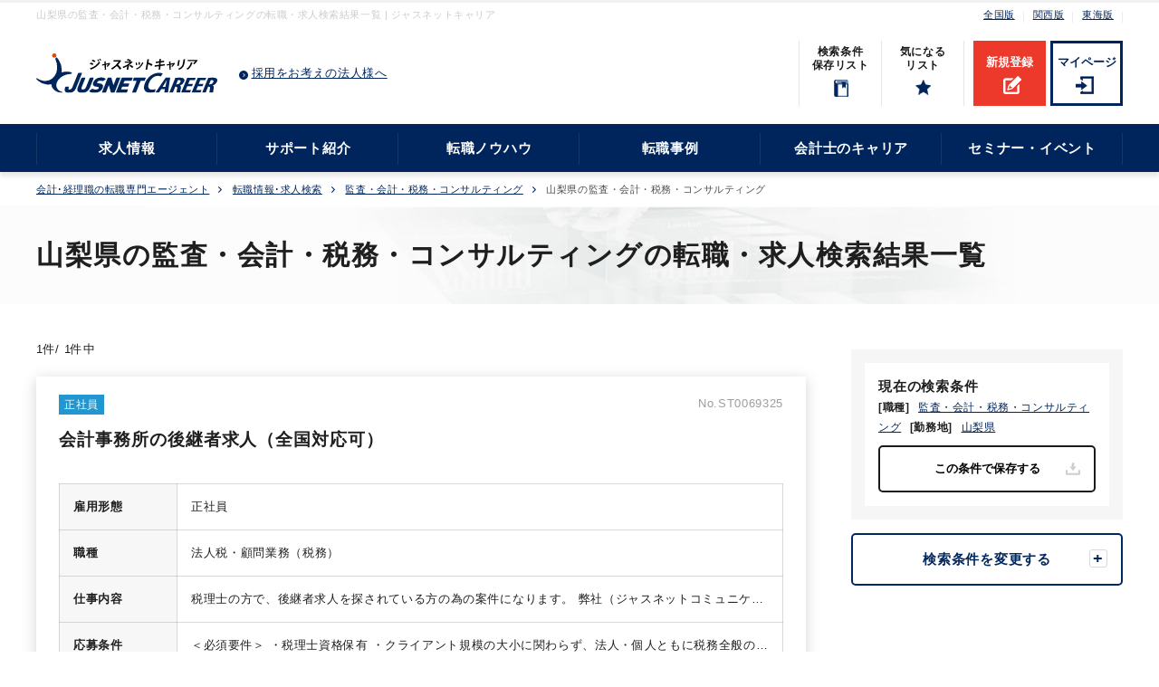

--- FILE ---
content_type: text/html; charset=utf8
request_url: https://career.jusnet.co.jp/search/list.php?jobc1%5B%5D=3&areap%5B%5D=19
body_size: 37243
content:
<!DOCTYPE html>
<html lang="ja">	
<head>
<title>山梨県の監査・会計・税務・コンサルティングの転職・求人検索結果一覧 | ジャスネットキャリア</title>
<meta name="description" content="『ジャスネットキャリア』は、会計、税務、経理・財務分野に特化した業界最大級の求人情報サイトです。経理未経験可から会計プロフェッションまでの求人案件を取りそろえており、正社員、契約社員、パートタイム、派遣、フリーランスなど、希望の雇用形態にあわせた検索ができます。">

<meta charset="utf-8" />
<meta http-equiv="X-UA-Compatible" content="IE=edge">
<meta name="viewport" content="width=device-width, initial-scale=1.0">
<meta name="keywords" content="公認会計士,税理士,経理,転職,ジャスネットキャリア">
<meta name="robots" content="noindex" />
<meta property="fb:admins" content="100003222622398">
<link rel="shortcut icon" href="/search/assets/img/common/index.ico">
<link rel="stylesheet" href="/search/assets/css/common_sogabe.css" type="text/css" media="all">
<link rel="stylesheet" href="/search/assets/css/search/search.css" type="text/css" media="all">
<link rel="stylesheet" href="/search/assets/css/search/search_renewal.css" type="text/css" media="all">
<script src="/js/google_tagmanager.js" ></script>

<script src="https://ajax.googleapis.com/ajax/libs/jquery/3.3.1/jquery.min.js"></script>
	

	<script>
	

	$( function() {
		$(".favorite_btn").click(
		function(){
		  // モーダル等の表示をONにする処理を追加
		   $("#favorite--modal").fadeIn();
		   
		   $("#fav_login").attr("href", "https://career.jusnet.co.jp/entry/favorite/index.php?fav_flg=2");
		   $("#fav_new").attr("href", "https://signup.jusnet.co.jp/register?form_id=94").attr("target","_blank");

		   $('#favorite--modal .js-modal-close').on('click',function(){
		        $('#favorite--modal.js-modal').fadeOut();
		        return false;
		    });
  		});
	});
	</script>



<link rel="stylesheet" href="https://unpkg.com/microtip/microtip.css" type="text/css" media="all">
<link rel="stylesheet" href="./assets/css/search/search-modal.css" type="text/css" media="all">
</head>


<body>
  <header>
	<div class="head sp">
		<a class="entry" href="https://signup.jusnet.co.jp/register?form_id=10">新規登録</a>
		<a class="login" href="https://www.jusnet.co.jp/authenticate/mypage/login.php">マイページ</a>
		<a href="/"><img class="logo" src="https://img.jusnet.co.jp/career/common/logo.svg" alt="ジャスネットキャリア"></a>
		<a class="search" href="/search/">求人検索</a>
		<a class="menu">
			<span class="menu__line menu__line--top"></span>
			<span class="menu__line menu__line--center"></span>
			<span class="menu__line menu__line--bottom"></span>
		</a>
	</div>
	
	<div class="entry_login">
		<a class="entry" href="https://signup.jusnet.co.jp/register?form_id=10">新規登録</a>
		<a class="login" href="https://www.jusnet.co.jp/authenticate/mypage/login.php">マイページ</a>
	</div>
	
	<div class="head--bottom sp">
		<ul>
							<li class="save favorite_btn"><span>検索条件<br>保存リスト</span></span></li>
				<li class="favorite favorite_btn"><span>気になる<br>リスト</span></span></li>
					</ul>
	</div>

	<div class="tabs cf">
		<div class="tab_content active" id="home_content">
			<nav class="gnav">
				<div class="gnav__wrap">
					<div class="inner">
						<div class="top--01">
															<h1>山梨県の監査・会計・税務・コンサルティングの転職・求人検索結果一覧 | ジャスネットキャリア</h1>
														<ul>
								<li><a href="/">全国版</a></li>
								<li><a href="/kansai/" target="_blank">関西版</a></li>
								<li><a href="/tokai/" target="_blank">東海版</a></li>
							</ul>
						</div>
						<div class="top--02">
							<div>
								<a href="/"><img src="https://img.jusnet.co.jp/career/common/logo.svg" alt="ジャスネットキャリア"></a>
							</div>
							<div><a class="adoption--btn" href="/corp/" target="_blank">採用をお考えの法人様へ</a></div>
							<div>
								<ul>
  																	<li class="save"><span>検索条件<br>保存リスト</span></li>
									<li class="favorite"><span>気になる<br>リスト</span></li>
																</ul>
								<a class="entry" href="https://signup.jusnet.co.jp/register?form_id=10">新規登録</a>
								<a class="login" href="https://www.jusnet.co.jp/authenticate/mypage/login.php">マイページ</a>
							</div>
						</div>
					</div>
					<div class="nav--01">
						<div class="inner">
							<ul class="gnavi--menu">
								<li class="menu__mega">
									<a href="javascript:void(0);" class="init-bottom">求人情報</a>
									<ul class="menu__second-level">
										<li><a href="/search/">求人検索 </a></li>
										<li><a href="/jobposting/list.php">直接応募できる求人</a></li>
										<li><a href="/entry/ac_office/step_0_entry.php">会計事務所の求人</a></li>
										<li><a href="/kansai/">関西エリアの転職</a></li>
										<li><a href="/tokai/">東海エリアの転職</a></li>
										<li><a href="/cpa/">公認会計士の転職</a></li>
										<li><a href="/tax/">税理士の転職</a></li>
										<li><a href="/keiri/">経理の転職</a></li>
									</ul>
								</li>
								<li class="menu__mega">
									<a href="javascript:void(0);" class="init-bottom">サポート紹介</a>
									<ul class="menu__second-level">
									   <li><a href="/support/">転職サポート紹介</a></li>
										<li><a href="/support/scout">スカウトサービス</a></li>
									   <li><a href="/support/agent_tokyo.php">エージェント紹介</a></li>
										<li><a href="/customer_voice/">転職に成功された｢みなさまの声｣</a></li>
									   <li><a href="/voice/index_tokyo.php">ご登録者からの面談評価</a></li>
									   <!--li><a href="/support/hikoukai.php">非公開求人とは</a></li-->
									   <!--li><a href="/support/job_trends.php">求人トレンド</a></li-->
									</ul>
								</li>
								<li class="menu__mega">
									<a href="javascript:void(0);" class="init-bottom">転職ノウハウ</a>
									<ul class="menu__second-level">
										<li><a href="/knowhow/">転職ノウハウ</a></li>
										<li><a href="/knowhow/knowhow_step3.php">履歴書の書き方</a></li>
										<li><a href="/knowhow/cv_index.php">職務経歴書の書き方</a></li>
										<li><a href="/resume/keiri/">経理の職務経歴書テンプレートと書き方</a></li>
										<li><a href="/resume/tool/">履歴書・職務経歴書 自動作成ツール</a></li>	
										<li><a href="/qa/cpa.php">公認会計士　転職Q&amp;A</a></li>
										<li><a href="/qa/tax.php">税理士 転職Q&amp;A</a></li>
										<li><a href="/qa/keiri.php">経理 転職Q&amp;A</a></li>
									</ul>
								</li>
								<li class="menu__mega">
									<a href="javascript:void(0);" class="init-bottom">転職事例</a>
									<ul class="menu__second-level">
									   <li><a href="/case/">転職事例</a></li>
									   <li><a href="/case/index_kaikeishi.php">公認会計士の転職事例</a></li>
									   <li><a href="/case/index_zeirishi.php">税理士の転職事例</a></li>
									   <li><a href="/case/index_keiri.php">経理の転職事例</a></li>
									   <li><a href="/case/index_consulting.php">コンサルタントの転職事例</a></li>
									   <li><a href="/case/index_other.php">IR・人事・労務の転職事例</a></li>
									</ul>
								</li>
								<li class="menu__mega">
									<a href="javascript:void(0);" class="init-bottom">会計士のキャリア</a>
									<ul class="menu__second-level">
										<li><a href="/magazine/magazine_index.php">Accountant's magazine</a></li>
										<li><a href="/careermatrix/">Career Matrix</a></li>
										<li><a href="/lp/cpa_career_plan/">公認会計士のキャリアマップ</a></li>
									</ul>
								</li>
								<li class="menu__mega">
									<a href="javascript:void(0);" class="init-bottom">セミナー・イベント</a>
									<ul class="menu__second-level">
										<li><a href="/event/">会計士・税理士のセミナー/イベント</a></li>
										<li><a href="/event/index_k.php">関西のセミナー/イベント</a></li>
										<li><a href="/event/index.php#kobetsu_link">個別登録会</a></li>
									</ul>
								</li>
							</ul>
						</div>
					</div>
				</div>	
			</nav>
		</div>
	</div>
</header>

<div id="save--modal" class="js-modal">
		<div class="modal__bg__login js-modal-close"></div>
		<div class="modal__content__login">
			<h3>「求人検索条件リスト」「気になるリスト」を確認・保存する場合は、ご登録 [無料] が必要です。</h3>
			<ul class="limited--cnt">
				<li>
					<div>
						<h4>新規登録</h4>
						<p><a href="https://www.jusnet.co.jp/about_service.html#service">弊社サービス</a>を初めてご利用される方</p>
					</div>
					<a href="https://signup.jusnet.co.jp/register?form_id=94" class="register" id="save_login" target="_blank">新規登録</a>
				</li>
				<li>
					<div>
						<h4>ログイン</h4>
						<p><a href="https://www.jusnet.co.jp/about_service.html#service">弊社サービス</a>にご登録済の方</p>
					</div>
					<a href="/entry/favorite/index.php?fav_flg=0" class="login">ログイン</a>
				</li>
			</ul>
			<a class="js-modal-close" href="">×</a>
		</div>
	</div>

	<div id="favorite--modal" class="js-modal">
		<div class="modal__bg__login js-modal-close"></div>
		<div class="modal__content__login">
			<h3>「求人検索条件リスト」「気になるリスト」を確認・保存する場合は、ご登録 [無料] が必要です。</h3>
			<ul class="limited--cnt">
				<li>
					<div>
						<h4>新規登録</h4>
						<p><a href="https://www.jusnet.co.jp/about_service.html#service">弊社サービス</a>を初めてご利用される方</p>
					</div>
					<a href="https://signup.jusnet.co.jp/register?form_id=94" id="fav_new" class="register" target="_blank">新規登録</a>
				</li>
				<li>
					<div>
						<h4>ログイン</h4>
						<p><a href="https://www.jusnet.co.jp/about_service.html#service">弊社サービス</a>にご登録済の方</p>
					</div>
					<a href="/entry/favorite/index.php?fav_flg=1" class="login" id="fav_login">ログイン</a>
				</li>
			</ul>
			<a class="js-modal-close" href="">×</a>
		</div>
	</div>


<!-- Load Facebook SDK for JavaScript -->
<div id="fb-root"></div>
<script>(function(d, s, id) {
	var js, fjs = d.getElementsByTagName(s)[0];
	if (d.getElementById(id)) return;
	js = d.createElement(s); js.id = id;
	js.src = "https://connect.facebook.net/ja_JP/sdk.js#xfbml=1&version=v3.0";
	fjs.parentNode.insertBefore(js, fjs);
}(document, 'script', 'facebook-jssdk'));
</script>


	
	<section class="inner">
		<ul class="breadcrumb pc">
		

							<li>
									<a href="/">会計･経理職の転職専門エージェント</a>
								</li>
							<li>
									<a href="/search/">転職情報･求人検索</a>
								</li>
							<li>
									<a href="/search/list.php?jobc1[]=3">監査・会計・税務・コンサルティング</a>
								</li>
							<li>
									山梨県の監査・会計・税務・コンサルティング
								</li>
						
		</ul>
	</section>
	
	<section class="h2bg">
	
		<div class="inner">
			<h2>山梨県の監査・会計・税務・コンサルティングの転職・求人検索結果一覧</h2>
		</div>
	</section>
		
		<div class="content inner">
		
			
			<div class="search--layout--01">
				<main class="search--main">
				
					<!-- txt-03 -->
					
					
					<!-- form-01 -->
					
					
						
						
					
					
					
					
					<section class="search--list--02">

									
					<ul class="result">
					<p class="all--result">

					<div class="display--box">
					<p>1件/ 1件中</p>
						<div class="pagination">
							
						</div>
					</div>


																		
							<li>
								<div class="kno cf">
																		<span class="tag staff">正社員</span>
									
																		<span class="number st">No.ST0069325</span>
								</div>
																	<h3 class="cname">
										<span><a href="/search/detail.php?kno=ST0069325">会計事務所の後継者求人（全国対応可）</a></span>
									</h3>
																<nav class="keyword--list">
									
								</nav>
																<table>
																				<tr>
											<th>雇用形態</th>
											<td><p class="over">正社員</p></td>

										</tr>
																																																												<tr>
											<th>職種</th>
											<td>
												<p class="over">
												法人税・顧問業務（税務）																								</p>
											</td>
										</tr>
																			
																				<tr>
											<th>仕事内容</th>
                      
											<!--<td>税理士の方で、後継者求人を探されている方の為の案件になります。<br />
<br />
弊社（ジャスネットコミュニケーションズ）とお取引のある全国の会計事務所を対象とし、<br />
後継者を探しておられる案件をご紹介・ご提案させて頂きます。<br />
<br />
・税理士業務全般<br />
　・法人・個人の顧問先に対する<br />
　　　記帳代行・決算・申告書作成・巡回監査・税務調査対応<br />
　・資産・相続等のスポット案件対応<br />
　・新規営業活動活動...</td>-->
											<td><p class="over">税理士の方で、後継者求人を探されている方の為の案件になります。<br />
<br />
弊社（ジャスネットコミュニケーションズ）とお取引のある全国の会計事務所を対象とし、<br />
後継者を探しておられる案件をご紹介・ご提案させて頂きます。<br />
<br />
・税理士業務全般<br />
　・法人・個人の顧問先に対する<br />
　　　記帳代行・決算・申告書作成・巡回監査・税務調査対応<br />
　・資産・相続等のスポット案件対応<br />
　・新規営業活動活動<br />
　　　金融機関・既存クライアントからの紹介・新規問合せの対応<br />
　・所内マネジメント<br />
<br />
詳細な業務内容は各事務所の状況に異なります。<br />
<br />
尚、後継者案件の特長として都市部は少なく、地方都市のご紹介が多い傾向にございます。</p></td>
										</tr>
																																																		<tr>
											<th>応募条件</th>
                      
											<!--<td>＜必須要件＞<br />
・税理士資格保有<br />
・クライアント規模の大小に関わらず、法人・個人ともに税務全般の業務を自己完結できること<br />
（記帳代行～決算～申告書作成～巡回監査～税務調査対応）<br />
<br />
＜歓迎＞<br />
・資産・相続の経験者<br />
・新規営業活動経験者</td>-->
											<td><p class="over">＜必須要件＞<br />
・税理士資格保有<br />
・クライアント規模の大小に関わらず、法人・個人ともに税務全般の業務を自己完結できること<br />
（記帳代行～決算～申告書作成～巡回監査～税務調査対応）<br />
<br />
＜歓迎＞<br />
・資産・相続の経験者<br />
・新規営業活動経験者</p></td>
										</tr>
																														<tr>
											<th>勤務地</th>
											<td><p class="over">山梨県全域 </p></td>
										</tr>
																														<tr>
											<th>業種</th>
											<td><p class="over">監査法人・税理士法人・コンサルティングファーム（コンサルティングファーム・シンクタンク）</p></td>
										</tr>
																														<tr>
											<th>ポジション</th>
											<td><p class="over">部長・部門長級</p></td>
										</tr>
										
																																<tr>
												<th>給与・待遇</th>
												<td><p class="over">500万円 &#12316; 1,000万円</p></td>
											</tr>
																					
																													</table>
																		<div class="appeal">
										<h4>アピールポイント</h4>
										<div class="appeal--box">
											<p>本求人は、後継者求人を探している税理士の方向けの求人になります。<br />
求人案件は顕在化しているもの、潜在的なものも含めご本人のご希望等によってご提案を<br />
させて頂きます。<br />
弊社独自のネットワーク（既に弊社のクライアントである会計事務所や、弊社と提携している会計ソフト開発会社のグループ企業（事業承継コンサルティング会社）とお取引のある会計事務所　（全体で数千社））からの紹介になります。<br />
<br />
尚、すぐにご紹介できない場合もございますので、その場合、案件が発生次第のご案内となりますので予めご了承ください。</p>
										</div>
									</div>
																	<div class="link">
									<span id="fav_span_ST0069325"></span>
									
																											<form id="form_ST0069325">
											<input type="hidden" name="entry_id" value="">
											<input type="button" class="favorite_btn" value="気になる" id="insFacvBtn_ST0069325">
																					<input type="hidden" name="type" value="98">
											<input type="hidden" name="jobnum" value="ST0069325">
																					<input type="hidden" name="jobid" value="a02Ig000001bGdjIAE">
											<input type="hidden" name="title" value="会計事務所の後継者求人（全国対応可）">
										</form>
																										<span id="fav_span_ST0069325"></span>
									<a href="/search/detail.php?kno=ST0069325">求人詳細を見る</a>
								</div>
							</li>
														
						</ul>
					</section>

				<div class="display--box bottom">
					<p>1件/ 1件中</p>
					<div class="pagination">
						
					</div>
				</div>

				<div class="inner">
					
					

					<dl style="line-height:1.5em;font-size:90%;margin-bottom:15px;">
														</dl>
				</div>
			</main>
	
			<aside class="search--form">
					<!-- form-01 -->

					<!-- form-02 -->
				<form id="form2">
					<input type="hidden" name="entry_id" value="" maxlength="20">
					<input type="hidden" name="type" value="2">
					<input type="hidden" name="title" value="山梨県の監査・会計・税務・コンサルティングの転職・求人検索結果一覧 | ジャスネットキャリア">
				</form>

				<div id="csc--modal">
					<div class="csc--modal--inner">
						
						<div class="terms">
							<p class="title">現在の検索条件</p>
							<p class="search--conditions--list" id="search_conditions">
					<span><strong>[職種]</strong>
					<strong><a href="./list.php?jobc1[]=3" target="blank">監査・会計・税務・コンサルティング</a></strong> 
		
		
		</span>
							<span><strong>[勤務地]</strong>
					<strong><a href="./list.php?areap[]=19" target="blank">山梨県</a></strong> 
		
		
		</span>
									</p>

							
							
							<span class="save--btn" id="fav_saved" style="display:none">検索条件リスト保存済み</span>
							<input type="button" style="display:none" value="この条件で保存する" id="savScondBtn">
							

						</div>

						<div class="cf">
							<a href="/search/index.php?jobc1%5B%5D=3&amp;areap%5B%5D=19" class="js-modal-open" target="_blank">検索条件を変更する</a>
						</div>
						
			
						
						
						<div class="count">1件/ 1件中</div>
						
					</div>
				</div>
	
			</aside>
			<!-- layout-01 -->
		</div>
	</div>

	<section class="inner">
		<ul class="breadcrumb sp">
		

							<li>
									<a href="/">会計･経理職の転職専門エージェント</a>
											<li>
									<a href="/search/">転職情報･求人検索</a>
											<li>
									<a href="/search/list.php?jobc1[]=3">監査・会計・税務・コンサルティング</a>
											<li>
									山梨県の監査・会計・税務・コンサルティング
										
		</ul>
	</section>
	
	<footer id="g--ftr">
		<div id="g--ftr--jc">
			<div class="inner">
				<div class="jc">
				<a href="https://www.jusnet.co.jp/" target="_blank" class="jc--logo"><img src="/search/assets/img/common/footer_jc.png" alt="JUSNET Communications"></a>
				<p>公認会計士が1996年に創業したジャスネット。<br>ジャスネットキャリアは会計、税務、経理・財務分野に<br class="sp-br">特化した転職支援サイトです。</p>
				<nav>
					<a href="https://privacymark.jp/" target="_blank"><img src="https://img.jusnet.co.jp/corporate/common/mark01.png" alt="ジャスネットコミュニケーションズ株式会社は、「プライバシーマーク」使用許諾事業者として認定されています。"></a>
					<a href="https://www.jesra.or.jp/yuryoshokai/" target="_blank"><img src="https://img.jusnet.co.jp/career/common/mark/cmn_yuryoshoukai_r0.png" alt="ジャスネットコミュニケーションズ株式会社は、職業紹介優良事業者として認定されています。"></a>
					<a href="http://yuryohaken.info/" target="_blank"><img src="https://img.jusnet.co.jp/career/common/mark/cmn_yuryohaken_r0.png" alt="ジャスネットコミュニケーションズ株式会社は、優良派遣事業者として認定されています。"></a>
				</nav>
			</div>
			</div>
		</div>
		<div id="g--ftr--02" class="inner">
			<h3>ジャスネットキャリア</h3>
			<div class="cols">
				<div class="cols--child">
					<h4>職種から求人を探す</h4>
					<nav class="g--ftr--02--nav">
						<ul>
						   <li><a href="/search/list.php?jobc1[]=1">経理 求人</a></li>
						   <li><a href="/search/list.php?jobc1[]=2">役員・管理部門責任者 求人</a></li>
						   <li><a href="/search/list.php?jobc1[]=3">監査・会計・税務・コンサルティング 求人</a></li>
						   <li><a href="/search/list.php?jobc1[]=4">経営企画・管理 求人</a></li>
						   <li><a href="/search/list.php?jobc1[]=5">人事・総務 求人</a></li>
						   <li><a href="/search/list.php?jobc1[]=6">法務・特許 求人</a></li>
						   <li><a href="/search/list.php?jobc1[]=7">秘書・事務・翻訳 求人</a></li>
						   <li><a href="/search/list.php?jobc1[]=8">金融・不動産関連 求人</a></li>
						   <li><a href="/search/list.php?jobc1[]=9">購買・貿易・商品管理・商品企画 求人</a></li>
						</ul>
					</nav>
				</div>
				<div class="cols--child">
					<h4>業種から求人を探す</h4>
					<nav class="g--ftr--02--nav">
						<ul>
							<li><a href="/search/list.php?ind2[]=27">監査法人 求人</a></li>
							<li><a href="/search/list.php?ind2[]=30">コンサルティングファーム・シンクタンク 求人</a></li>
							<li><a href="/search/list.php?ind2[]=28">税理士法人 求人</a></li>
							<li><a href="/search/list.php?ind2[]=29">会計事務所 求人</a></li>
							<li><a href="/search/list.php?ind2[]=29">青色申告会 求人</a></li>
							<li><a href="/search/list.php?ind1[]=1">IT・情報通信 求人</a></li>
							<li><a href="/search/list.php?ind1[]=2">メーカー 求人</a></li>
							<li><a href="/search/list.php?ind1[]=3">商社 求人</a></li>
							<li><a href="/search/list.php?ind1[]=4">物流・運輸・インフラ 求人</a></li>
							<li><a href="/search/list.php?ind1[]=5">サービス 求人</a></li>
							<li><a href="/search/list.php?ind1[]=6">アウトソーシング・シェアード 求人</a></li>
							<li><a href="/search/list.php?ind1[]=8">金融 求人</a></li>
							<li><a href="/search/list.php?ind1[]=9">不動産・建設 求人</a></li>
						</ul>
					</nav>
				</div>
				<div class="cols--child">
					<h4>資格から求人を探す</h4>
					<nav class="g--ftr--02--nav">
						<ul>
							<li><a href="/search/list.php?lic[]=1">公認会計士 求人</a></li>
							<li><a href="/search/list.php?lic[]=2">会計士補・試験合格 求人</a></li>
							<li><a href="/search/list.php?lic[]=3">税理士 求人</a></li>
							<li><a href="/search/list.php?lic[]=4">税理士試験科目合格 求人</a></li>
							<li><a href="/search/list.php?lic[]=5">USCPA 求人</a></li>
							<li><a href="/search/list.php?lic[]=6">USCPA試験科目合格 求人</a></li>
							<li><a href="/search/list.php?lic[]=7">簿記検定 求人</a></li>
							<li><a href="/search/list.php?lic[]=8">BATIC 求人</a></li>
						</ul>
					</nav>
				</div>
				<div class="cols--child">
					<h4>こだわり条件から求人を探す</h4>
					<nav class="g--ftr--02--nav">
						<ul>
							<li><a href="/search/list.php?so[]=35">在宅ワーク 求人</a></li>
							<li><a href="/search/list.php?so[]=75">ベンチャー企業 求人</a></li>
							<li><a href="/search/list.php?so[]=25">ワークライフバランス 求人</a></li>
							<li><a href="/search/list.php?so[]=74">外資系企業 求人</a></li>
							<li><a href="/search/list.php?so[]=71">業界大手企業 求人</a></li>
							<li><a href="/search/list.php?so[]=103">退職金制度 求人</a></li>
							<li><a href="/search/list.php?so[]=56">フルタイム 求人</a></li>
							<li><a href="/search/list.php?so[]=107">土日祝休み 求人</a></li>
							<li><a href="/search/list.php?so[]=76">女性活躍 求人</a></li>
						</ul>
					</nav>
				</div>
				
				
				<div class="has--border cols--child">
  			<h4 class="fadein">サポート紹介</h4>
  			<nav class="g--ftr--02--nav">
					<ul class="fadein">
			    	<li><a href="/support/index.php">転職サポート紹介</a></li>
					<li><a href="/support/scout">スカウトサービス</a></li>
			    	<li><a href="/support/agent_tokyo.php">エージェント紹介</a></li>
					<li><a href="/customer_voice/">転職に成功された｢みなさまの声｣</a></li>
			    	<li><a href="/voice/index_tokyo.php">ご登録者からの面談評価</a></li>
			    	<!--li><a href="/support/hikoukai.php">非公開求人とは</a></li-->
			    	<!--li><a href="/support/job_trends.php">求人トレンド</a></li-->
			    </ul>
  			</nav>
  		</div>
  		<div class="has--border cols--child">
  			<h4 class="fadein">転職ノウハウ</h4>
  			<nav class="g--ftr--02--nav">
					<ul class="fadein">
			    	<li><a href="/knowhow/index.php">転職ノウハウ</a></li>
			    	<li><a href="/knowhow/knowhow_step3.php">履歴書の書き方</a></li>
			    	<li><a href="/knowhow/cv_index.php">職務経歴書の書き方</a></li>
					<li><a href="/resume/keiri/">経理の職務経歴書テンプレートと書き方</a></li>
					<li><a href="/resume/tool/">履歴書・職務経歴書 自動作成ツール</a></li>	
			    	<li><a href="/qa/cpa.php">公認会計士 転職Ｑ＆Ａ</a></li>
			    	<li><a href="/qa/tax.php">税理士 転職Ｑ＆Ａ</a></li>
			    	<li><a href="/qa/keiri.php">経理 転職Ｑ＆Ａ</a></li>
			    	<li><a href="/contents/shikaku.php">会計、経理等で有利な資格</a></li>
			    </ul>
  			</nav>
  		</div>
  		<div class="has--border cols--child">
  			<h4 class="fadein">転職成功事例</h4>
  			<nav class="g--ftr--02--nav">
					<ul class="fadein">
			      <li><a href="/case/">転職成功事例</a></li>
			      <li><a href="/case/list.php?mc=1&ag=0">公認会計士の転職成功事例</a></li>
			      <li><a href="/case/list.php?mc=2&ag=0">税理士の転職成功事例</a></li>
			      <li><a href="/case/list.php?mc=3&ag=0">経理の転職成功事例</a></li>
			      <li><a href="/case/list.php?mc=4&ag=0">コンサルタントの転職成功事例</a></li>
			      <li><a href="/case/list.php?mc=5&ag=0">IR・人事・労務の転職成功事例</a></li>
			    </ul>
  			</nav>
  		</div>
  		<div class="has--border cols--child">
  			<h4 class="fadein">会計士のキャリア</h4>
  			<nav class="g--ftr--02--nav">
					<ul class="fadein">
			    	<li><a href="/magazine/magazine_index.php">Accountant's magazine</a></li>
			    	<li><a href="/careermatrix/">Career Matrix</a></li>
					<li><a href="/lp/cpa_career_plan/">公認会計士のキャリアマップ</a></li>
			    </ul>
  			</nav>
  			<h4 class="fadein">特集記事</h4>
  			<nav class="g--ftr--02--nav">
					<ul class="fadein">
						<li><a href="/cpa/">公認会計士の転職</a></li>
						<li><a href="/tax/">税理士の転職</a></li>
						<li><a href="/keiri/">経理の転職</a></li>
					</ul>
  			</nav>
  		</div>
			<div class="has--border cols--child">
  			<h4 class="fadein"><a href="/event/">セミナー・イベント</a></h4>
  			<nav class="g--ftr--02--nav">
					<ul class="fadein">
			    	<li><a href="/event/#seminar_recruitment_link">採用セミナー</a></li>
			    	<li><a href="/event/#seminar_careerup_link">キャリアアップセミナー</a></li>
			    	<li><a href="/event/#seminar_consultation_link">個別転職相談会</a></li>
			    	<li><a href="/event/#kobetsu_link">個別登録会</a></li>
			    	<li><a href="/event/index_k.php" target="_blank">関西のセミナー・イベント</a></li>
			    </ul>
  			</nav>
				<h4 class="link"><a href="/corp/">企業担当者様へ</a></h4>
  		</div>
			</div>
		</div>
		<div id="g--ftr--03">
		<h4 class="align--center fadein">関連サービス</h4>
			<nav class="g--ftr--03--nav fadein">
				<a href="https://staff.jusnet.co.jp">ジャスネットスタッフ</a>
				<a href="https://www.jusnet.co.jp/services/home_work/worker.php" target="_blank">在宅スタッフ</a>
				<a href="https://edu.jusnet.co.jp/" target="_blank">経理実務の学校</a>
				<a href="https://www.jusnet.co.jp/kusuri/" target="_blank">経理の薬</a>
				<a href="https://www.jusnet.co.jp/services/outsourcing/index.html" target="_blank">アウトソーシング</a>
				<a href="https://www.jusnet.co.jp/business/index.shtml" target="_blank">ビジネス文書の森</a>
			</nav>
		</div>
		<div id="g--ftr--04">
			<nav class="g--ftr--04--nav fadein">
				<a href="https://career.jusnet.co.jp/about_inquiry/" target="_blank">お問い合わせ</a>
				<a href="https://www.jusnet.co.jp/about/map.html" target="_blank">アクセス</a>
				<a href="https://www.jusnet.co.jp/about/" target="_blank">会社概要</a>
				<a href="https://www.jusnet.co.jp/about/customers.html">主要取引先</a>
				<a href="https://www.jusnet.co.jp/privacy/index.html" class="long">個人情報保護方針・個人情報の取り扱いについて</a>
				<a href="https://career.jusnet.co.jp/workers-user.asp" class="long">取扱職種の範囲等(求職者の方へ)</a>
				<a href="https://career.jusnet.co.jp/workers-range.asp" class="long">取扱職種の範囲等(求人者の方へ)</a>
			</nav>
			<p id="copyright">Copyright &copy;JUSNET Communications Co, Ltd <br class="w374-br">All Rights Reserved.</p>
		</div>
	</footer>

<script src="/search/assets/js/jquery-3.4.1.min.js"></script>
<script src="/search/assets/js/readmore.js"></script>
<script src="/search/assets/js/header.js"></script>
<script src="/search/js/search-form-top.js"></script>


<script>
function click_submit(){
	document.search.submit();
	return false;
}
</script>

<script>
	$(function(){
		$('.search--modal--contents--select--label.active--box li').click(function(){
			$('.search--modal--contents--select--label.active--box li').removeClass('active');
			$(this).addClass('active');
		})
		$(".search--modal--contents--select--item .search--modal--contents--select--item--scroll .menu label.sp--select--check").on("click", function() {
		  $(this).toggleClass('active');
		});
	})

	$(function() {
	var headNav = $(".head--g-nav");

		$(window).bind("scroll", function() {
			scrollHeight = $(document).height();
			scrollPosition = $(window).height() + $(window).scrollTop();
			if ( (scrollHeight - scrollPosition) / scrollHeight <= 0.05) {
				$(".head--g-nav").removeClass("fixed");
			}
			else if($(this).scrollTop() > 500 && headNav.hasClass('fixed') == false) {
				//headerの高さ分上に設定
				headNav.css({"bottom": '-50px'});
				//クラスfixedを付与
				headNav.addClass('fixed');
				//位置を0に設定し、アニメーションのスピードを指定
				headNav.animate({"bottom": 0},600);
			}
			else if($(this).scrollTop() < 300 && headNav.hasClass('fixed') == true){
				headNav.removeClass('fixed');
			}
		});
	});
</script>


<script>
  window.dataLayer = window.dataLayer || [];
  dataLayer.push({'criteo_item': ""});
</script>


<script>
$(window).on('load', function() {
	//実行処理
	var fav_flag = 0;
//console.log('response', fav_flag);
	if (fav_flag == 0) {
	  $("#fav_saved").hide();
	  $("#savScondBtn").show();
	  $("#savScondBtn").attr('disabled', false);
	} else {
	  $("#fav_saved").show();
	  $("#savScondBtn").hide();
	}
});

	

	$( function() {
		$("#savScondBtn").click(
		function(){
		  // モーダル等の表示をONにする処理を追加
		   $("#favorite--modal").fadeIn();
		   
		   $("#fav_login").attr("href", "https://career.jusnet.co.jp/entry/favorite/index.php?fav_flg=2")

		   $('#favorite--modal .js-modal-close').on('click',function(){
		        $('#favorite--modal.js-modal').fadeOut();
		        return false;
		    });
  		});
	});
</script>

<script src="./assets/js/stickyfill.min.js"></script>
<script>
var list_init_flg = 1;

function click_submit(){
  document.search.submit();
  return false;
}
</script>


	<script>

	$(function() {
	  $(".acd-label").click(function() {
		// cssで背景色を切り替え
		$(this).toggleClass("open");
	  });
	});

	$(function(){
		$('.modal--flex--box .js-modal-open').on('click',function(){
			$('.modal.js-modal').fadeIn();
			$('body').addClass('hidden');
			return false;
		});
		$('.js-modal-close--box .js-modal-close').on('click',function(){
			$('.modal.js-modal').fadeOut();
			$('body').removeClass('hidden');
			return false;
		});
	});
	
	$(function(){
		$('.keyword--list').readmore({
		speed: 100,
		moreLink: '<div class="more--box"><a class="more" href="#">続きを読む</a></div>',
		lessLink: '<div class="more--box"><a class="close" href="#">閉じる</a></div>',
		});
	});

	$(function(){
		$('.search--conditions--list').readmore({
		speed: 100,

		moreLink: '<div class="more--box"><a class="more" href="#">続きを読む</a></div>',
		lessLink: '<div class="more--box"><a class="close" href="#">閉じる</a></div>',
		});
	});
		
	</script>
	<script>
		Stickyfill.add(document.querySelectorAll('.search--form'));
	</script>
	
  
  
	
	
	<script type="text/javascript">		
		//inputをクリックしたら行う処理（n個のタブの場合）
		function getclick_ID(input){
			//inputとlabelの親要素id取得
			let parentElement = input.parentElement;
			
			//tab切り替えDOM取得
			////tab要素
			let tabElements   = parentElement.getElementsByClassName('tab_content');
			////input要素
			let inputElements = parentElement.getElementsByTagName('input');
			
			//クリックしたinputのid取得
			let inputTagID = input.id;
			
			for(let i=0; i<tabElements.length; i++){
				
				if (tabElements[i].id.substr(0,9) == inputTagID){
				//tab_contentのid名にクリックした求人番号が含まれているならば、true
					tabElements[i].style.display = "block";
					inputElements[i].checked = true;
				}
				if(tabElements[i].id.substr(0,9) != inputTagID){
				//tab_contentのid名にクリックした求人番号が含まれていないならば、false
					tabElements[i].style.display = "none";
					inputElements[i].checked = false;
				}
			}
		}
	</script>
	

	<script type="application/ld+json">
	{
	  "@context": "http://schema.org",
	  "@type": "BreadcrumbList",
	  "itemListElement":
	  [
	    {
			"@type": "ListItem",
			"position": 1,
			"name": "会計･経理職の転職専門エージェント",
			"item": "https://career.jusnet.co.jp/"
    	}
		,{
			"@type": "ListItem",
			"position": 2,
			"name": "転職情報･求人検索",
			"item": "https://career.jusnet.co.jp/search/"
    	}
		,{
			"@type": "ListItem",
			"position": 3,
			"name": "監査・会計・税務・コンサルティング",
			"item": "https://career.jusnet.co.jp/search/list.php?jobc1[]=3"
    	}
		,{
			"@type": "ListItem",
			"position": 4,
			"name": "山梨県の監査・会計・税務・コンサルティング",
			"item": "https://career.jusnet.co.jp/search/list.php?jobc1%5B%5D=3&areap%5B%5D=19"
    	}
	  ]
	}
	
	</script>


  <script>
    window.dataLayer = window.dataLayer || [];
    dataLayer.push({'criteo_items': ["ST0069325"]});
  </script>
  

	
  </body>
</html>


--- FILE ---
content_type: text/css
request_url: https://career.jusnet.co.jp/search/assets/css/search/search.css
body_size: 157533
content:
@charset "UTF-8";

/*=====================================
* 共通パーツ
=======================================*/
body.hidden {
    overflow-y: hidden;
	}

dl dt {
    float: left;
    padding: 20px 0;
    font-weight: 500;
    font-weight: bold;
	}

dl dd {
    padding: 20px 0 20px 130px;
    border-bottom: solid 1px #d9d9d9;
	}


.modal {
    display: none;
    height: 100vh;
    position: fixed;
    top: 0;
    right: 0;
    width: 100%;
	}

.modal__bg {
    background: rgba(0, 0, 0, 0.15);
    height: 100vh;
    position: absolute;
    width: 100%;
	}

.modal__content {
    background: #fff;
    left: 50%;
    padding: 40px;
    position: absolute;
    top: 50%;
    transform: translate(-50%, -50%);
    width: 60%;
	}



h3 span {
    font-size: 60%;
    padding: 2px 8px;
    display: inline-block;
    margin-right: 10px;
    border: solid 2px;
	}

a.entryLink {
    background: #ed3d30;
    font-size: 1.7rem;
    font-weight: bold;
    padding: 15px 20px;
    text-decoration: none;
    display: inline-block;
    border-radius: 5px;
    position: relative;
    scroll-behavior: smooth;
    color: #fff;
    border: solid 3px #ed3d30;
    width: 300px;
	}

a.entryLink:hover {
    background: #fff;
    color: #ed3d30;
	}

a.entryLink:after {
    position: absolute;
    right: 10px;
    top: 0;
    content: '';
    display: block;
    width: 13px;
    height: 100%;
    background: url(../../img/common/icon-arrow-right-white.svg) no-repeat center;
    background-size: 50%;
	}

a.entryLink:hover:after {
    background-image: url(../../img/common/icon-arrow-right-red.png);
	}

.keyword--list a {
    border: 1px solid;
    color: #00255c;
    font-size: 1.2rem;
    letter-spacing: .025em;
    margin: 0 4px 4px 0;
    padding: 6px 4px;
    display: inline-block;
    text-decoration: none;
    cursor: pointer;
    line-height: 1;
	}


/*=====================================
* 気になる・条件保存リスト
=======================================*/

#save--modal.js-modal,
#favorite--modal.js-modal {
    display: none;
    height: 100vh;
    position: fixed;
    top: 0;
    left: 0;
    width: 100%;
    z-index: 1111;
	}

#save--modal.js-modal .modal__bg__login,
#favorite--modal.js-modal .modal__bg__login {
    background: rgb(0 0 0 / 0.5);
    height: 100vh;
    position: absolute;
    width: 100%;
    bottom: 0;
	}

#save--modal.js-modal .modal__content__login,
#favorite--modal.js-modal .modal__content__login {
    background: #fff;
    left: 50%;
    padding: 50px 30px;
    position: absolute;
    top: 50%;
    transform: translate(-50%, -50%);
    max-width: 1000px;
    width: 100%;
    border-radius: 10px;
	}

#save--modal.js-modal .modal__content__login h3,
#favorite--modal.js-modal .modal__content__login h3 {
    margin: 0 0 10px 0;
    border: 0;
    padding: 0;
    text-align: center;
    font-size: 2rem;
	}

#save--modal.js-modal .modal__content__login h4,
#favorite--modal.js-modal .modal__content__login h4 {
    margin: 0 0 5px 0;
    border: 0;
    padding: 0;
    text-align: center;
    font-size: 1.8rem;
    color: #1f1f1f;
	}

#save--modal.js-modal .modal__content__login .limited--cnt,
#favorite--modal.js-modal .modal__content__login .limited--cnt {
    display: flex;
    justify-content: space-between;
    align-items: center;
    border: solid #efefef 40px;
    background: #efefef;
	}

#save--modal.js-modal .modal__content__login .limited--cnt li,
#favorite--modal.js-modal .modal__content__login .limited--cnt li {
    width: calc(100% / 2 - 20px);
    padding: 30px;
    border: solid 1px #d9d9d9;
    background: #fff;
    text-align: center;
	}


#save--modal .modal__content__login .limited--cnt a.register,
#save--modal .modal__content__login .limited--cnt a.login,
#favorite--modal .modal__content__login .limited--cnt a.register,
#favorite--modal .modal__content__login .limited--cnt a.login {
    display: block;
    text-align: center;
    text-decoration: none;
    color: #fff;
    padding: 15px;
    font-weight: bold;
    border-radius: 5px;
    font-size: 1.5rem;
	}

#save--modal.js-modal .modal__content__login .limited--cnt a.register,
#favorite--modal.js-modal .modal__content__login .limited--cnt a.register {
    background: #ed3b2e;
    border: solid 3px #ed3b2e;
	}

#save--modal.js-modal .modal__content__login .limited--cnt a.register:hover,
#favorite--modal.js-modal .modal__content__login .limited--cnt a.register:hover {
    background: #ffffff;
    border-color: #ed3b2e;
    color: #ed3b2e;
	}

#save--modal.js-modal .modal__content__login .limited--cnt a.login,
#favorite--modal.js-modal .modal__content__login .limited--cnt a.login {
    background: #02275e;
    border: solid 3px #02275e;
	}


#save--modal.js-modal .modal__content__login .limited--cnt a.login:hover,
#favorite--modal.js-modal .modal__content__login .limited--cnt a.login:hover {
    background: #fff;
    border: #02275e solid;
    color: #02275e;
	}

#save--modal.js-modal .modal__content__login .js-modal-close,
#favorite--modal.js-modal .modal__content__login .js-modal-close {
    display: inline-block;
    width: 30px;
    height: 30px;
    cursor: pointer;
    background: #01265b;
    border-radius: 50%;
    color: #ffffff;
    text-align: center;
    font-size: 15px;
    font-size: 1.5rem;
    font-weight: bold;
    line-height: 32px;
    padding-left: 2px;
    -webkit-transition: .3s;
    -o-transition: .3s;
    position: absolute;
    top: 15px;
    right: 15px;
    text-decoration: none;
	}

@media only screen and (max-width: 767px) {
    #save--modal.js-modal .modal__content__login,
    #favorite--modal.js-modal .modal__content__login {
        padding: 20px 20px 20px 20px;
        width: 95%;
    	}
    #save--modal.js-modal .modal__content__login h3,
    #favorite--modal.js-modal .modal__content__login h3 {
        margin: 0 0 10px 0;
        text-align: left;
        font-size: 1.7rem;
        padding-right: 20px;
    	}
    #save--modal.js-modal .modal__content__login h4,
    #favorite--modal.js-modal .modal__content__login h4 {
        margin: 0 0 5px 0;
        font-size: 1.5rem;
    	}
    #save--modal.js-modal .modal__content__login .limited--cnt,
    #favorite--modal.js-modal .modal__content__login .limited--cnt {
        display: block;
        border: solid #efefef 15px;
    	}
    #save--modal.js-modal .modal__content__login .limited--cnt li,
    #favorite--modal.js-modal .modal__content__login .limited--cnt li {
        width: 100%;
        padding: 15px;
    	}
    #save--modal.js-modal .modal__content__login .limited--cnt a.register,
    #save--modal.js-modal .modal__content__login .limited--cnt a.login,
    #favorite--modal.js-modal .modal__content__login .limited--cnt a.register,
    #favorite--modal.js-modal .modal__content__login .limited--cnt a.login {
        padding: 10px;
    	}
    #save--modal.js-modal .modal__content__login .js-modal-close,
    #favorite--modal.js-modal .modal__content__login .js-modal-close {
        padding-left: 0px;
        top: auto;
        top: 10px;
    	}
	}

/*=====================================
* 気になるリスト・求人を保存
=======================================*/

#favorite_list.search--list--02 .result>li {
    display: flex;
    padding: 0;
    margin-top: 30px;
	}

#favorite_list.search--list--02 .result>li>div:first-of-type {
    padding: 20px 25px 30px;
    width: 100%;
    position: relative;
	}

#favorite_list.search--list--02 .result>li .kno {
    position: relative;
	}

#favorite_list.search--list--02 .result>li .kno .no {
    margin: 0;
    position: absolute;
    right: 0;
    top: 0;
	}

#favorite_list.search--list--02 .result>li .logo_name.long-ver.clearfix {
    display: flex;
    align-items: center;
    justify-content: space-between;
    margin-bottom: 20px;
	}

#favorite_list.search--list--02 .result>li .logo_name.long-ver.clearfix+h3 {
    background: #f7f7f7;
    padding: 20px;
    color: #1a1a1a;
	}

#favorite_list.search--list--02 .result>li .logo_name.long-ver.clearfix+h3 span {
    font-size: 1.8rem;
	}

#favorite_list.search--list--02 .result>li .logo_name.long-ver.clearfix+h3+table {
    margin-top: 10px;
	}

#favorite_list.search--list--02 .result>li .logo_name.long-ver.clearfix h2 {
    font-size: 2.1rem;
    padding: 0;
    width: 100%;
    margin-left: 10px;
	}

#favorite_list.search--list--02 .result>li .voice.mt20 {
    border: 1px solid #d5d5d5;
    -moz-box-shadow: 6px 6px 5px rgba(0, 0, 0, 0.15);
    -webkit-box-shadow: 6px 6px 5px rgb(0 0 0 / 15%);
    box-shadow: 6px 6px 5px rgb(0 0 0 / 15%);
    width: 100%;
    margin-top: 10px!important;
	}

#favorite_list.search--list--02 .result>li .voice a {
    display: block;
    padding: 25px;
    text-decoration: none;
	}

#favorite_list.search--list--02 .result>li .voice a:hover {
    opacity: 0.6
	}

#favorite_list.search--list--02 .result>li .voice a img:hover {
    opacity: 1
	}

#favorite_list.search--list--02 .result>li .voice .flex--content {
    display: flex;
    justify-content: space-between;
    align-items: center;
	}

#favorite_list.search--list--02 .result>li .voice h3 {
    font-size: 1.8rem;
    margin: 0 0 5px 0;
    border: none;
    padding: 0;
	}

#favorite_list.search--list--02 .result>li h3.cname.title {
    width: 100%;
    text-decoration: none;
    display: block;
    margin-top: 15px;
    font-size: 1.6rem;
    border: 1px solid #d5d5d5;
    -moz-box-shadow: 6px 6px 5px rgba(0, 0, 0, 0.15);
    -webkit-box-shadow: 6px 6px 5px rgb(0 0 0 / 15%);
    box-shadow: 6px 6px 5px rgb(0 0 0 / 15%);
    background: #fff;
	}

#favorite_list.search--list--02 .result>li h3.cname.title a {
    padding: 20px;
    display: block;
    font-size: 1.6rem;
	}

#favorite_list.search--list--02 .result>li .voice .flex--content div:first-of-type {
    width: 400px;
    margin-right: 20px;
	}

#favorite_list.search--list--02 .result>li .voice .flex--content div:nth-of-type(2) {
    width: 100%;
	}

#favorite_list.search--list--02 .result>li .voice .flex--content .voice_read {
    font-weight: bold;
    font-size: 1.7rem;
    margin-bottom: 10px;
	}

#favorite_list.search--list--02 .result>li .voice .over {
    margin: 0;
    font-size: 1.4rem;
    text-overflow: ellipsis;
    display: -webkit-box;
    -webkit-box-orient: vertical;
    -webkit-line-clamp: 3;
    overflow: hidden;
	}

#favorite_list.search--list--02 .result>li .voice .more {
    margin: 0;
    text-align: right;
    font-size: 1.3rem;
    color: #02275e;
    font-weight: 500;
	}

#favorite_list.search--list--02 .result>li .save th {
    width: 180px
	}

#favorite_list.search--list--02 .result>li .save td a {
    font-size: 1.3rem
	}

#favorite_list.search--list--02 .result>li .delete--btn {
    display: flex;
    align-items: center;
    justify-content: center;
    width: 5%;
    border-left: solid 1px #eaf0f3;
    cursor: pointer;
    transition: 0.3s;
    position: relative;
	}

#favorite_list.search--list--02 .result>li .delete--btn::after {
    content: "";
    background: url(../../img/search/delete_icon.png) no-repeat center 55%;
    position: absolute;
    width: 20px;
    background-size: 85%;
    height: 20px;
    bottom: -10px;
    top: 50%;
    z-index: 1;
	}

#favorite_list.search--list--02 .result>li .delete--btn input[type="button"] {
    font-weight: bold;
    font-size: 1.2rem;
    color: #aeb1b7;
    text-align: center;
    line-height: 1.2;
    padding-bottom: 20px;

    border: none;
    width: 100%;
    height: 100%;
    font-family: "游ゴシック Medium", "Yu Gothic Medium", "ヒラギノ角ゴ Pro", "Hiragino Kaku Gothic Pro", "メイリオ", Meiryo, sans-serif;
    background: #f4f7f8;
    cursor: pointer;
    position: relative;
    z-index: 1;
	}

#favorite_list.search--list--02 .result>li .delete--btn span strong {
    display: block;
    font-size: 1.7rem;
	}

#favorite_list.search--list--02 .result>li .link .entry {
    background: #ed392c;
    border: 2px solid #ed392c;
    margin-right: 5px;
	}

#favorite_list.search--list--02 .result>li .link .entry:hover {
    background: #ffffff;
    color: #ed392c;
    border: 2px solid #ed392c;
	}

#favorite_list.search--list--02 .result>li .link .entry:hover:after {
    background: url(../../img/common/icon-arrow-right-red.png) no-repeat center;
    width: 13px;
    background-size: 50%;
	}

.search--list--02 .result>li .link .favorite_btn,
.search--list--02 .result>li .link .favorite,
.job_item_special .message.message-icon+.link .favorite_btn,
.job_item_special .message.message-icon+.link .favorite,
.job_item_special .tab_content .overview_wrap+div .favorite_btn,
#expert_jobposting .job_item_special .link .favorite_btn,
.job_item_special .tab_content .overview_wrap+div .favorite,
#expert_jobposting .job_item_special .link .favorite,
#favorite_list.search--list--02 .result>li .link input[type=button] {
    width: 260px;
    padding: 15px;
    border: 2px solid #1a1a1a;
    font-weight: 700;
    border-radius: 7px;
    cursor: pointer;
    font-family: "游ゴシック Medium", "Yu Gothic Medium", "ヒラギノ角ゴ Pro", "Hiragino Kaku Gothic Pro", "メイリオ", Meiryo, sans-serif;
    margin-right: 10px;
    font-size: 1.5rem;
	}

.search--list--02 .result>li .link .favorite_btn,
.job_item_special .message.message-icon+.link .favorite_btn,
.job_item_special .tab_content .overview_wrap+div .favorite_btn,
#expert_jobposting .job_item_special .link .favorite_btn {
    background: url(../../img/search/favorite_icon02.png) no-repeat 95% center;
	}

.search--list--02 .result>li .link .favorite,
.job_item_special .message.message-icon+.link .favorite,
.job_item_special .tab_content .overview_wrap+div .favorite,
#expert_jobposting .job_item_special .link .favorite {
    background: url(../../img/search/favorite_icon-active.png) no-repeat 95% center #fffbf3;
    color: #ed392c;
    cursor: inherit;
	}

#favorite_list.search--list--02 .result>li .link input[type=button] {
    margin: 0;
    background: url(../../img/search/delete_icon.png) no-repeat 95% center #fff;
    background-size: 15px;
	}

@media only screen and (max-width: 767px) {
    #favorite_list.search--list--02 .result>li {
        display: block;
        position: relative;
        margin-top: 15px;
    	}
    #favorite_list.search--list--02 .result>li .kno .tag {
        margin-bottom: 3px
    	}
    #favorite_list.search--list--02 .result>li>div:first-of-type {
        padding: 15px 10px 10px;
        width: 100%;
    	}
    #favorite_list.search--list--02 .result>li .delete--btn {
        width: auto;
        padding: 0;
        border: solid 1px #dcdee0;
    	}
    #favorite_list.search--list--02 .result>li .delete--btn input[type="button"] {
        padding: 15px;
    	}
    #favorite_list.search--list--02 .result>li .delete--btn::after {
        right: 10px;
        background: url(../../img/search/delete_icon.png) no-repeat center 50%;
        background-size: 78%;
        top: 11px;
    	}
    #favorite_list.search--list--02 .result>li .delete--btn span::before {
        content: "気になるリストから"
    	}
    #favorite_list.search--list--02 .result>li .delete--btn span strong {
        display: inline-block;
        font-size: 1.2rem;
        margin-left: 3px;
    	}
    #favorite_list.search--list--02 .result>li .link .entry {
        margin-right: 5px;
    	}
    #favorite_list.search--list--02 .result>li .save th {
        width: 100%;
    	}
    #favorite_list.search--list--02 .result>li .voice a:hover {
        opacity: 0.6
    	}
    #favorite_list.search--list--02 .result>li .voice a img:hover {
        opacity: 1
    	}
    #favorite_list.search--list--02 .result>li .voice .flex--content {
        display: flex;
        justify-content: space-between;
        align-items: center;
    	}
    #favorite_list.search--list--02 .result>li .voice h3 {
        font-size: 1.8rem;
        margin: 0 0 5px 0;
        border: none;
        padding: 0;
    	}
    #favorite_list.search--list--02 .result>li .logo_name.long-ver.clearfix+h3 {
        padding: 15px;
    	}
    #favorite_list.search--list--02 .result>li .logo_name.long-ver.clearfix+h3+table {
        margin-top: 10px
    	}
    #favorite_list.search--list--02 .result>li .voice a {
        padding: 10px
    	}
    #favorite_list.search--list--02 .result>li .voice .flex--content {
        display: block
    	}
    #favorite_list.search--list--02 .result>li .voice .flex--content div:first-of-type {
        width: 100%
    	}
    #favorite_list.search--list--02 .result>li .voice h3 {
        font-size: 1.5rem;
    	}
    #favorite_list.search--list--02 .result>li .voice .flex--content .voice_read {
        font-size: 1.4rem;
        margin: 10px 0 5px;
    	}
    .search--list--02 .result>li .link .favorite_btn,
    .job_item_special .message.message-icon+.link .favorite_btn,
    .job_item_special .tab_content .overview_wrap+div .favorite_btn,
    #expert_jobposting .job_item_special .link .favorite_btn {
        background: url(../../img/search/favorite_icon02.png) no-repeat 90% center;
        background-size: 12px;
        width: 120px;
        padding: 12px;
        border-radius: 3px;
        margin-right: 5px;
        font-size: 1.3rem;
    	}
    .search--list--02 .result>li .link .favorite,
    .job_item_special .message.message-icon+.link .favorite,
    #expert_jobposting .job_item_special .link .favorite,
    .job_item_special .tab_content .overview_wrap+div .favorite {
        width: 300px;
        padding: 12px 15px 12px 6px;
        border-radius: 3px;
        margin-right: 5px;
        font-size: 1.3rem;
        background: url(../../img/search/favorite_icon-active.png) no-repeat 95% center #fffbf3;
        background-size: 12px;
    	}
    #favorite_list.search--list--02 .result>li .link input[type=button] {
        background: url(../../img/search/delete_icon.png) no-repeat 95% center #fff;
        background-size: 15px;
        font-size: 1.3rem;
        padding: 12px 30px 12px 12px;
        border-radius: 3px;
        width: 400px;
        display: block;
        margin: 0;
    	}
    #favorite_list.search--list--02 .result>li .logo_name.long-ver.clearfix {
        margin-bottom: 10px;
    	}
    #favorite_list.search--list--02 .result>li .logo_name.long-ver.clearfix img {
        width: 90px;
    	}
    #favorite_list.search--list--02 .result>li .logo_name.long-ver.clearfix h2 {
        font-size: 1.5rem;
        line-height: 1.3;
    	}
    #favorite_list.search--list--02 .result>li .voice .voice_read {
        font-size: 1.4rem;
        line-height: 1.4;
        margin-bottom: 5px;
    	}
    #favorite_list.search--list--02 .result>li .voice .over {
        font-size: 1.2rem;
    	}
    #favorite_list.search--list--02 .result>li .kno .no {
        position: inherit;
    	}
    #favorite_list.search--list--02 .result>li .kno .no strong {
        width: 100%;
    	}
    #favorite_list.search--list--02 .result>li .voice .more {
        font-size: 1.2rem
    	}
    #favorite_list.search--list--02 .result>li h3.cname.title a {
        font-size: 1.3rem;
        padding: 12px;
    	}
    #favorite_list.search--list--02 .result>li h3.cname.title {
        margin-top: 0;
        box-shadow: 3px 3px 3px rgb(0 0 0 / 15%);
    	}
    #favorite_list.search--list--02 .result>li .cname span>a {
        font-size: 1.5rem;
    	}
    #favorite_list.search--list--02 .result>li .cname {
        margin-bottom: 5px;
    	}
    #favorite_list.search--list--02 .result>li .cname.title {
        margin-top: 10px
    	}
    #favorite_list.search--list--02 .result>li .logo_name.long-ver.clearfix+h3 span {
        font-size: 1.3rem;
    	}
	}


/*=======================================
* flooting
=======================================*/

.head--g-nav {
    position: relative;
    width: 100%;
    display: none;
    z-index: 111;
    padding-top: 10px;
	}

.head--g-nav .g-nav {
    z-index: 10;
    margin: 0 auto;
    padding: 0;
    justify-content: space-between;
    display: flex;
    align-items: center;
    width: 1200px;
	}

.modal.js-modal .modal__content .head--g-nav .g-nav {
    display: none
	}


.head--g-nav .g-nav-menu {
    text-align: center;
	}

.head--g-nav .g-nav-menu li {
    color: #fff;
    padding: 0 30px;
    list-style-type: none;
    display: inline-block;
    line-height: 80px;
	}

.head--g-nav .g-nav p {
    margin: 0;
    line-height: 1.3;
    color: #fff;
	}

.head--g-nav .g-nav p .red {
    font-size: 2.5rem;
	}

.head--g-nav.fixed {
    position: fixed;
    left: 0;
    display: block;
    justify-content: space-between;
    align-items: center;
    padding: 0;
    background: rgba(36, 41, 51, 0.7);
    padding: 30px 0;
	}

.head--g-nav.fixed.sticky {
    position: sticky;
	}

.head--g-nav.fixed .g-nav-menu li {
    line-height: 40px;
	}

.head--g-nav .field.checkbox {
    width: 100%;
    margin: 0 20px;
    font-size: 1.5rem;
    border-left: solid 1px #efefef;
    padding-left: 20px;
    color: #fff;
	}

.head--g-nav .field.checkbox strong {
    font-size: 1.5rem;
    color: #fff
	}

.head--g-nav .field.checkbox ul {
    display: flex;
    flex-wrap: wrap;
	}

.head--g-nav input[type="button"] {
    font-size: 1.8rem;
    font-weight: bold;
    padding: 12px 35px 12px 20px;
    text-decoration: none;
    display: inline-block;
    border-radius: 100px;
    position: relative;
    border: none;
    color: #00255c;
    font-family: "游ゴシック", "Yu Gothic";
    cursor: pointer;
    background: url(../../img/common/icon-search.png) no-repeat 185px 50% #f7cc48;
    background-size: 8%;
	}

.head--g-nav .field.checkbox ul input[type="checkbox"]:disabled+label.check {
    color: #7e8896;
	}

.head--g-nav input[type="button"]:hover {
    color: #fff;
    background: url(../../img/common/icon-search-white.png) no-repeat 185px 50% #00255c;
    transition: 0.2s;
    background-size: 8%;
	}

.head--g-nav input[type="button"]:disabled {
    pointer-events: none;
    color: #b7b7b7;
    font-weight: 500;
    background: url(../../img/common/icon-search-disabled.png) no-repeat 185px 50% #e8e8e8;
    background-size: 9%;
    padding: 12px 40px 12px 20px;
	}

@media only screen and (max-width: 767px) {
    .search--list--02 .result>li .appeal {
        margin-top: 10px;
    	}
    .search--list--02 .result>li .appeal h4 {
        font-size: 1.4rem;
    	}
    .head--g-nav.fixed {
        top: inherit!important;
        bottom: 0;
        width: 100%;
        padding: 0;
    	}
    .head--g-nav.fixed.sticky {
        display: none;
    	}
    .head--g-nav .g-nav {
        width: 100%;
        padding: 10px;
        background: rgba(0, 0, 0, 0.5);

    	}
    .head--g-nav .g-nav p {
        width: 35%;
        border: none;
        color: #fff;
    	}
    .head--g-nav .field.checkbox {
        display: none
    	}
    .head--g-nav input[type="button"] {
        font-size: 1.3rem;
        padding: 10px 30px 10px 15px;
        background: url(../../img/common/icon-search.png) no-repeat 137px 50% #f7cc48;
        background-size: 9%;
        font-family: 'Meiryo', "ヒラギノ角ゴ Pro W3", "ＭＳ Ｐゴシック", "Osaka", sans-serif;
    	}
    .head--g-nav input[type="button"]:disabled {
        background: url(../../img/common/icon-search-disabled.png) no-repeat 137px 45% #e8e8e8;
        background-size: 9%;
        width: auto;
        padding: 10px 30px 10px 15px;
    	}
    .head--g-nav input[type="button"]:hover {
        color: #fff;
        background: url(../../img/common/icon-search-white.png) no-repeat 137px 50% #00255c;
        transition: 0.2s;
        background-size: 9%;
    	}
	}



/*=======================================
* 検索フォーム
=======================================*/

.hissu {
    display: inline-block;
    background: #ed392c;
    color: #fff;
    font-size: 1rem;
    font-weight: 400;
    line-height: 1.5;
    padding: 2px 5px;
    margin-left: 5px;
	}

.annotation {
    display: inline-block;
    cursor: pointer;
    font-size: 1.3rem;
    font-weight: bold;
    width: 18px;
    height: 18px;
    color: #ffffff;
    line-height: 20px;
    top: 0px;
    border-radius: 100px;
    background: #00255c;
    padding: 0px 0px 0px 1px;
    margin-left: 3px;
    font-family: 'Meiryo', "ヒラギノ角ゴ Pro W3", "ＭＳ Ｐゴシック", "Osaka", sans-serif;
    ;
	}

.annotation[aria-label][role~="tooltip"]::after {
    border-radius: 0;
    width: 190px;
    white-space: break-spaces;
    padding: 10px 5px 10px 15px;
    font-size: 1.3rem;
    text-align: left;
    line-height: 1.5;
    background: #f6f6f6;
    border: solid #282828 1px;
    color: #1f1f1f;
	}

.annotation.sp {
    display: none;
	}

input[type="submit"]:focus,
button:focus {
    outline: none;
	}

input[type="checkbox"] {
    -webkit-appearance: none;
    -moz-appearance: none;
    display: none;
 }

select {
    border: #ccc solid 1px;
    border-radius: 5px;
    padding: 0 5px;
    width: 170px;
    height: 34px;
    margin: 0 5px;
    font-size: 1.5rem;
    font-family: "游ゴシック", "Yu Gothic";
	}


label.check {
    display: inline-block;
    padding-left: 22px;
    cursor: pointer;
    line-height: 1.5;
    position: relative;
    margin-right: 17px;
	}

label.check:before {
    content: "";
    display: block;
    width: 16px;
    height: 16px;
    border: solid 2px #00255c;
    background: #fff;
    box-sizing: border-box;
    position: absolute;
    left: 0;
    top: 3px;
    transition: 0.1s ease-in-out;
	}

label.check:after {
    content: "";
    display: block;
    transform: rotate(45deg);
    border: solid 3px #e81c38;
    border-top: 0;
    border-left: 0;
    width: 6px;
    height: 12px;
    left: 6px;
    top: 2px;
    position: absolute;
    box-sizing: border-box;
    transition: 0.15s ease-in-out;
    opacity: 0;
	}

table td .field {
    display: flex;
    flex-wrap: wrap;
    justify-content: start;
    align-items: center;
	}

label+br {
    display: none
	}

#industry_add,
#jobcategory_add,
#area_add,
#qualification_add,
#position_add,
#companycategory_add,
#numberofemployee_add,
#hrterm_add {
    display: inline-block;
    width: 76%;
	}

#industry_add label,
#jobcategory_add label,
#area_add label,
#qualification_add label,
#position_add label,
#companycategory_add label,
#numberofemployee_add label,
#hrterm_add label {
    padding-left: 22px;
    line-height: 1;
    position: relative;
    display: inline-block;
    float: left;
    margin: 0 10px 6px 0;
	}

#industry_add label:before,
#jobcategory_add label::before,
#area_add label::before,
#qualification_add label::before,
#position_add label:before,
#companycategory_add label::before,
#numberofemployee_add label::before,
#hrterm_add label::before {
    content: "";
    width: 16px;
    height: 16px;
    border: solid 2px #00255c;
    box-sizing: border-box;
    position: absolute;
    left: 0;
    top: 0;
    transition: 0.1s ease-in-out;
	}

#industry_add label:after,
#jobcategory_add label::after,
#area_add label::after,
#qualification_add label::after,
#position_add label:after,
#companycategory_add label::after,
#numberofemployee_add label::after,
#hrterm_add label::after {
    content: "";
    display: block;
    transform: rotate(45deg);
    border: solid 3px #e81c38;
    border-top: 0;
    border-left: 0;
    width: 6px;
    height: 12px;
    left: 6px;
    top: 0px;
    position: absolute;
    box-sizing: border-box;
    transition: 0.15s ease-in-out;
	}

input[type="checkbox"]:checked+label:after {
    content: "";
    opacity: 1;
    line-height: 1.4;
	}

input[type="text"] {
    width: 600px;
    border: solid 1px #ccc;
    height: 34px;
    border-radius: 5px;
    margin-bottom: 10px;
    padding: 0 10px;
	}

input[type="checkbox"]:disabled+label.check {
    color: #cacaca;
    cursor: inherit;
	}

input[type="checkbox"]:disabled+label.check::before {
    border: #cacaca 2px solid;
	}

.search--modal--contents--select--item--scroll li.active {
    background: #f7f7f7
	}

.search--content table .field ul {
    display: flex;
    flex-wrap: wrap;
	}

ul.conditions--list li {
    width: calc(100% / 3 - 0px);
    float: left;
    margin-bottom: 2px;
	}

table td.alignC p {
    font-size: 17px;
	}

table td.alignC p.mt20 {
    font-size: 15px;
	}

table td.alignC .red {
    font-size: 25px;
	}

a.searchLink {
    background: #f7cc48;
    font-size: 17px;
    font-weight: bold;
    padding: 15px 48px 15px 25px;
    text-decoration: none;
    display: inline-block;
    border-radius: 100px;
    position: relative;
    border: none;
    cursor: pointer;
    margin: 50px 0;
    letter-spacing: 0;
	}

a.searchLink::after {
    content: "";
    background: url(../../img/common/icon-search.png) no-repeat center;
    position: absolute;
    width: 20px;
    height: 20px;
    top: 19px;
    right: 20px;
	}

a.searchLink:hover::after {
    background: url(../../img/common/icon-search-white.png) no-repeat center;
    transition: 0.2s;
	}

a.searchLink:hover {
    background: #00255c;
    color: #fff;
	}

.js--modal--open {
    border: solid 2px;
    padding: 5px 30px 5px 12px;
    display: inline-block;
    text-decoration: none;
    border-radius: 100px;
    margin-right: 20px;
    cursor: pointer;
    position: relative;
    background: #fff;
    height: 40px;
    line-height: 28px;
	}

.js--modal--open.event-none {
    color: #cacaca;
    pointer-events: none;
	}

.js--modal--open::after {
    content: "";
    background: url(../../img/common/icon-modal.png) no-repeat center;
    position: absolute;
    width: 16px;
    height: 16px;
    top: 9px;
    right: 12px;
	}

.js--modal--open.event-none::after {
    background: url(../../img/search/icon-modal02.png) no-repeat center;
	}

.bnr-close {
    display: none!important
	}

table td.alignC input[type="button"] {
    background: #f7cc48;
    font-size: 1.7rem;
    font-weight: bold;
    padding: 15px 45px 15px 25px;
    text-decoration: none;
    display: inline-block;
    border-radius: 100px;
    color: #00255c;
    font-family: "游ゴシック", "Yu Gothic";
    position: relative;
    border: none;
    cursor: pointer;
    background: url(../../img/common/icon-search.png) no-repeat 183px 46% #f7cc48;
	}

table td.alignC input[type="button"]:hover {
    color: #fff;
    background: url(../../img/common/icon-search-white.png) no-repeat 183px 46% #00255c;
    transition: 0.2s;
	}

table td.alignC input[type="button"]:disabled {
    pointer-events: none;
    font-weight: 500;
    color: #b7b7b7;
    background: url(../../img/common/icon-search-disabled.png) no-repeat 183px 48% #e8e8e8;
	}

.table--wrap.search--table {
    padding-bottom: 0;
	}


.search--entry--02.searchTop .bottom-box {
    background: #fff5f5;
    padding: 20px;
    margin: 50px 0 0 0;
    text-align: center;
    font-size: 17px;
    font-weight: bold;
    color: #e60012;
	}

.commitment--box h3 {
    background: #f74848;
    color: #fff;
    padding: 25px;
    text-align: center;
    border: none;
    position: relative;
    margin: 0;
    border-right: solid 30px #efefef;
    border-left: 30px solid #efefef;
	}

.commitment--box h3::after {
    content: "";
    position: absolute;
    right: 0;
    bottom: -12px;
    left: 0;
    width: 0px;
    height: 0px;
    margin: auto;
    border-style: solid;
    border-color: #f74848 transparent transparent transparent;
    border-width: 12px 12px 0 12px;
    z-index: 1;
	}

.commitment--box h3+p {
    background: #ffffff;
    padding: 20px;
    width: 95%;
    margin: 0 auto;
	}

.commitment--box .search--entry--02 table {
    border: none;
	}

.commitment--box .search--entry--02 .table--wrap {
    background: #efefef;
    padding-top: 0;
	}

.commitment--box .search--entry--02 table tr,
.commitment--box .search--entry--02 table th,
.commitment--box .search--entry--02 table td {
    display: block;
    width: 100%;
	}

.commitment--box .search--entry--02 table th,
.commitment--box .search--entry--02 table td {
    border-bottom: none;
	}

.commitment--box .search--entry--02 table th {
    background: #efefef;
    padding: 20px 0 5px 0;
    border-right: none;
    border-left: none;
	}

.commitment--box .search--entry--02 table td {
    padding: 0;
	}

.commitment--box .search--entry--02 table td.alignC {
    padding: 25px;
    border-bottom: solid 1px #d9d9d9;
    display: block!important;
	}

.commitment--box .search--entry--02 table td label.check {
    margin: 0;
    display: block;
    padding: 15px 10px 15px 40px;
    width: 100%;
    word-break: break-all;
	}

.commitment--box .search--entry--02 table td label.check:before {
    left: 15px;
    top: 35%;
	}

.commitment--box .search--entry--02 table td label.check:after {
    left: 21px;
    top: 35%;
	}

.commitment--box .search--entry--02 table td ul.conditions--list {
    display: flex;
    flex-wrap: wrap;
	}

.commitment--box .search--entry--02 table td ul.conditions--list li {
    border-right: solid 1px #cbced0;
    margin: 0;
    border-bottom: solid 1px #cbced0;
    float: inherit;
    display: flex;
    align-items: center;
	}

.commitment--box .search--entry--02 table td ul.conditions--list li:first-of-type,
.commitment--box .search--entry--02 table td ul.conditions--list li:nth-of-type(2),
.commitment--box .search--entry--02 table td ul.conditions--list li:nth-of-type(3) {
    border-top: none;
	}

.commitment--box .search--entry--02 table td ul.conditions--list li:nth-of-type(3n) {
    border-right: none;
	}

@media only screen and (max-width: 767px) {
	h3 span {
        margin-right: 5px;
        border: solid 1px;
    	}
	
	table td.alignC p.mt20 {
        text-align: left
    	}
	
    table td .field {
        display: block;
    	}
	a.entryLink {
        font-size: 1.5rem;
        padding: 10px;
        width: 100%;
    	}
    a.searchLink::after {
        top: 13px;
        right: 15px;
        background-size: 75%;
    	}
	
    .annotation[role~="tooltip"][data-microtip-position|="bottom"]::after {
        left: 5px;
        width: 148px;
        padding: 10px;
    	}
    #industry_add,
    #jobcategory_add,
    #area_add,
    #qualification_add,
    #position_add,
    #companycategory_add,
    #numberofemployee_add,
    #hrterm_add {
        display: inline-block;
        width: 100%;
        margin-top: 5px;
    	}
    #industry_add label,
    #jobcategory_add label,
    #area_add label,
    #qualification_add label,
    #position_add label,
    #companycategory_add label,
    #numberofemployee_add label,
    #hrterm_add label {
        margin: 5px 5px 0 0;
    	}
    .search--content .table--wrap {
        padding: 3px;
    	}
    .search--content table {
        padding: 0;
    	}
    .search--content table th {
        padding: 12px;
        background: #f8f8f8;
        font-size: 1.4rem;
    	}
    .search--content table td {
        padding: 12px;
    	}
    .search--content table td.alignC {
        border-top: solid 2px #efefef;
    	}
    .search--content table td.alignC p {
        line-height: 1.2;
    	}
    .search--content table td.pdnone {
        padding: 0
    	}
    .search--content table .conditions--list.cf {
        display: flex;
        flex-wrap: wrap;
    	}
    .search--content table .field ul li {
        border-bottom: solid 1px #efefef;
        border-right: solid 1px #efefef;
        width: calc(100% / 2);
        font-size: 1.3rem;
    	}
    .search--content table .field ul li:nth-of-type(2n) {
        border-right: none;
    	}
    .search--content table .field ul.job li:nth-of-type(2n) {
        border-left: none;



        border-right: solid 1px #efefef;
    	}
    .search--content table .field .js--modal--open {
        padding: 8px 30px 8px 10px;
        display: block;
        border-radius: 5px;
        margin-right: 0;
        border: solid #ccc 1px;
        color: #00255c;
        font-size: 1.5rem;
    	}
    .search--content table .field .js--modal--open.event-none {
        color: #cacaca;
    	}
    .search--content table .field .js--modal--open:hover {
        background: none
    	}
    .search--content table .field .js--modal--open::before {
        content: "クリックして選択";
        width: 100%;
    	}
    .search--content table .field .js--modal--open option {
        display: none
    	}
    .search--content table select {
        border: #ccc solid 1px;
        border-radius: 5px;
        padding: 0 5px;
        height: 38px;
        font-family: 'Meiryo', "ヒラギノ角ゴ Pro W3", "ＭＳ Ｐゴシック", "Osaka", sans-serif;
    	}
    .search--content table td label.check {
        margin-right: 0;
        width: 100%;
        padding: 15px 5px 15px 35px;
    	}
    .search--content table td label.check:before {
        top: 17px;
        left: 12px;
        width: 16px;
        height: 16px;
    	}
    .search--content table td label.check:after {
        top: 17px;
        left: 18px;
    	}
    .search--modal--contents--select--checkbox li label.check:after {
        top: 3px!important;
    	}
    table td.alignC a:hover::after {
        background: url(../../img/common/icon-search-white.png) no-repeat center;
        transition: 0.2s;
    	}
    table td.alignC input[type="button"] {
        padding: 12px 40px 12px 20px;
        background: url(../../img/common/icon-search.png) no-repeat 180px 48% #f7cc48;
        background-size: 8%;
        font-family: 'Meiryo', "ヒラギノ角ゴ Pro W3", "ＭＳ Ｐゴシック", "Osaka", sans-serif;
    	}
    table td.alignC input[type="button"]:hover {
        background: url(../../img/common/icon-search-white.png) no-repeat 180px 48% #01265d;
        background-size: 8%;
    	}
    table td.alignC input[type="button"]:disabled {
        background-size: 8%;
        padding: 12px 40px 12px 20px;
        background: url(../../img/common/icon-search-disabled.png) no-repeat 170px 48% #e8e8e8;
    	}
    input[type="text"] {
        width: 100%;
        box-sizing: border-box;
    	}
    ul.conditions--list li {
        width: calc(100% / 2 - 0px);
        border-bottom: solid 1px #efefef;
        border-left: solid 1px #efefef;
        float: none;
        margin: 0;
    	}
    .commitment--box .search--entry--02 table th::after {
        width: 17px;
        top: 17px;
        right: 10px;
        font-size: 20px;
    	}
    .commitment--box .search--entry--02 table td label.check:after {
        left: 19px;
        top: 31%;
    	}
    .commitment--box h3 {
        padding: 20px;
        border: solid #efefef 3px;
        border-left: solid #efefef 3px;
        border-top: none;
        border-bottom: none;
    	}
    .commitment--box h3::after {
        bottom: -4px;
        border-width: 8px 8px 0 8px;
    	}
    .commitment--box h3+p {
        width: 96%;
    	}
    .commitment--box .search--entry--02 .table--wrap {
        margin-top: -3px;
    	}
    .commitment--box .search--entry--02 table th {
        padding: 12px 6px;
        background: #f8f8f8;
    	}
    .commitment--box .search--entry--02 table th .fs19 {
        font-size: 1.5rem!important;
    	}
    .commitment--box .search--entry--02 table td ul.conditions--list li {
        border-bottom: solid 1px #efefef;
        border-right: solid 1px #efefef;
        border-left: none
    	}
    .commitment--box .search--entry--02 table td ul.conditions--list li:nth-of-type(3n) {
        border-right: solid 1px #efefef;
    	}
    .commitment--box .search--entry--02 table td label.check {
        padding: 15px 5px 15px 35px;
        line-height: 1.3;
    	}
    .commitment--box .search--entry--02 table td label.check:before {
        left: 12px;
        top: 32%;
    	}
	.search--entry--02.searchTop .bottom-box {
        margin: 15px 0 0 0;
        font-size: 1.5rem;
        padding: 15px;
    	}
	}


/*=======================================
* index
=======================================*/
#search--top .keyword--box{
	background: #fffce9;
	padding: 20px 30px;
	margin-bottom: 30px;
	display: flex;
	align-items: center;
}
#search--top .keyword--box h4{
	font-size: 1.7rem;
	margin: 0 10px 0 0;
	color: #1a1a1a;
	display: inline-block;
}
#search--top .keyword--box a {
    background: white;
    display: inline-block;
    padding: 2px 6px;
    font-size: 1.3rem;
    margin: 0;
    border: solid 1px;
    transition: 0.1s;
    text-decoration: none;
    /* font-weight: bold; */
    color: #00255c;
    font-feature-settings: "palt";
}
#search--top.content {
    padding-bottom: 0px
	}
#search--top .js-modal-close--box,
#search--top+.inner .js-modal-close--box {
    display: none
	}
#search--top.content {
    padding-bottom: 0px
	}

#search--top table {
    table-layout: fixed;
	}


#search--top .keyword--box a:hover{
    color: white;
    background: #00255c;
}

@media screen and (max-width:768px) {
	#search--top .keyword--box{

padding: 12px 12px 10px;

margin-bottom: 10px;

display: block;
}
	#search--top .keyword--box h4{
		font-size:1.5rem;
		text-align: center;
		margin: 0 0 5px 0;
	}
#search--top .keyword--box a{
	font-size:1.1rem;
	margin: 0 0 4px 0;
}
}




.keyword--list.rich--box {
    padding-top: 20px;
    margin-top: 15px;
    border-top: solid 1px #efefef;
	}

.keyword--list.rich--box span {
    background: #ebecf1;
    color: #435561;
    font-size: 1.2rem;
    padding: 6px 4px;
    margin: 0 4px 4px 0;
    display: inline-block;
    line-height: 1;
	}

.keyword--list a:hover {
    background: #00255c;
    color: #fff
	}

.search--ttl--01 .tags {
    margin-top: 10px;
	}

.search-voice-main-wrap+h3 {
    font-size: 2.3rem;
    color: #02275e;
    padding: 0;
    margin: 15px 0;
    background: #f7f7f7;
    padding: 25px;
    border: none;
	}

.search-voice-main-wrap {
    position: relative
	}

.search-voice-main-wrap+h3 {
    margin-top: 50px
	}

table td .point--list {
    padding: 20px;
    background: #f6f8fb;
	}

table td .point--list .point {
    color: #fff;
    background: #02275e;
    font-size: 1.3rem;
    padding: 2px 8px;
    margin-bottom: 5px;
    display: inline-block;
	}



/*=======================================
* 求人詳細
=======================================*/

hr {
    background: #efefef;
    border: none;
    height: 1px;
	}



.search--ttl--01 .kno {
    margin-bottom: 10px;
    font-size: 0;
	}

.search--ttl--01 .kno .new,
.search--ttl--01 .kno .staff,
.search--ttl--01 .kno .tyokusetsu,
.search--ttl--01 .kno .agent{
    padding: 2px 8px;
    color: #fff;
    margin-right: 5px;
    display: inline-block;
    font-size: 1.2rem;
	}

.search--ttl--01 .kno .new {
    background: #ed3b2e;
	}

.search--ttl--01 .kno .staff {
    background: #2296ce;
	}

.search--ttl--01 .kno+.company {
    font-size: 2.3rem;
    font-weight: bold;
    margin: 20px 0;
	}

.search--ttl--01 .kno .tyokusetsu {
    background: #14a56d;
	}

.search--ttl--01 .kno .agent {
    background: #ffb122;
	}

.search--ttl--01 .kno .number {
    color: #9a9a9a;
	}

.search--ttl--01 .kno .date {
    color: #9a9a9a;
    float: right;
    font-size: 1.3rem;
	}

.search--ttl--01 .company--list {
    padding: 15px;
    border: solid 1px #e4e4e5;
	}

.search--ttl--01 .company--list .salary,
.search--ttl--01 .company--list .place,
.search--ttl--01 .company--list .occupation {
    font-weight: bold;
    margin-right: 10px;
    position: relative;
    padding-left: 25px;
	}

.search--ttl--01 .company--list .occupation::before {
    content: "";
    background: url(../../img/search/occupation.png) no-repeat center;
    position: absolute;
    width: 19px;
    height: 18px;
    top: 2px;
    left: 0;
	}

.search--ttl--01 .company--list .salary::before {
    content: "";
    background: url(../../img/search/icon_money.png) no-repeat center;
    position: absolute;
    width: 20px;
    height: 18px;
    top: 3px;
    left: 0;
	}

.search--ttl--01 .company--list .place::before {
    content: "";
    background: url(../../img/search/icon_location.png) no-repeat center;
    position: absolute;
    width: 25px;
    height: 18px;
    top: 2px;
    left: 0;
	}

.search--ttl--01 .keyword--list {
    margin-top: 15px;
    display: flex;
    flex-wrap: wrap;
    overflow: hidden;
	}

.search--ttl--01 h3,
.search--ttl--01 h2 {
    font-size: 2.1rem;
    color: #02275e;
    line-height: 1.5;
    padding: 0;
    margin: 15px 0;
    background: #f7f7f7;
    padding: 25px 30px;
    border: none;
	}
.search--appeal .point {
    margin: 0 0 10px 0;
    font-size: 1.8rem;
    color: #00255c;
    font-weight: bold;
    line-height: 1;
	}

.search--appeal .point+.mb0 {
    padding: 20px;
    max-height: 225px;
    height: auto;
    overflow-y: scroll;
    border: solid #efefef 4px;
	}

.search--appeal .point+.mb0::-webkit-scrollbar {
    height: auto;
    width: 6px;
	}

.search--appeal .point+.mb0::-webkit-scrollbar-track {
    background: #dddddd;
	}

.search--appeal .point+.mb0::-webkit-scrollbar-thumb {
    background: #00255c;
    border-radius: 100px;
	}

.search--ttl--01 .alignC.entry--box {
    display: flex;
    justify-content: center;
    align-items: center;
    margin: 50px 0;
	}

.search--ttl--01 .alignC.entry--box .favorite,
.search--ttl--01 .alignC.entry--box #fav_saved,
.alignC.entry--box.mb50 #insFacvBtn,
.alignC.entry--box.mb50 #fav_saved,
#cloud_agent .cloud_agent_content_list span.favorite#fav_saved,
#cloud_agent .cloud_agent_content_list input.favorite{
    width: 300px;
    padding: 15px;
    border: 3px solid #1a1a1a;
    font-weight: 700;
    border-radius: 5px;
    font-family: "游ゴシック Medium", "Yu Gothic Medium", "ヒラギノ角ゴ Pro", "Hiragino Kaku Gothic Pro", "メイリオ", Meiryo, sans-serif;
    margin-right: 10px;
    font-size: 1.7rem;
    display: inline-block;
    cursor: pointer;
	}

.search--ttl--01 .alignC.entry--box .favorite,
.alignC.entry--box.mb50 #insFacvBtn,

#cloud_agent .cloud_agent_content_list input.favorite{
    background: url(../../img/search/favorite_icon02.png) no-repeat 95% center white;
 }

.search--ttl--01 .alignC.entry--box #fav_saved,
.alignC.entry--box.mb50 #fav_saved,
#cloud_agent .cloud_agent_content_list span.favorite#fav_saved{
    background: url(../../img/search/favorite_icon-active.png) no-repeat 95% center #fffbf3;
    color: #ed392c;
    cursor: inherit;
	}

.search--ttl--01 .alignC.entry--box+.favorite_msg {
    margin: 10px 0 50px 0;
	}

.alignC.entry--box.mt50 form#form1 {
    display: inline-block;
	}

.search--ttl--01 .alignC.entry--box+.favorite_msg span {
    font-size: 1.7rem;
    text-align: center;
    font-weight: bold;
    display: block;
	}

.search--list--01 ul {
    display: flex;
    flex-wrap: wrap;
    justify-content: space-between;
	}

.search--list--01 ul li {
    width: 49.5%;
    text-align: center;
    margin-bottom: 15px;
	}

.search--list--01 ul li details {
    text-align: left;
	}

.search--list--01 ul li details summary {
    display: block;
    list-style: none;
	}

.search--list--01 ul li details summary::marker {
    list-style: none;
    display: none
	}

.search--list--01 ul li details summary::-webkit-details-marker {
    display: none;
	}

.search--list--01 ul li span {
    position: relative;
    display: inline-block;
    padding: 15px;
    background-color: #f0f3f8;
    color: #6a778a;
    width: 100%;
    border-bottom: solid #e5e9ef;
    border-right: solid #e0e4ea;
    cursor: pointer;
	}

.search--entry--02 .limited--field .mask--on .search--list--01 ul li span {
    -ms-filter: blur(3px);
    filter: blur(3px);
	}

.search--list--01 ul li span.active {
    background: #00255c;
    color: #fff
	}

.search--list--01 ul li details span::after {
    content: "+";
    position: absolute;
    top: 50%;
    right: 15px;
    color: #01265d;
    font-size: 20px;
    font-weight: bold;
    line-height: 0;
	}

.search--list--01 ul li details[open] span::after {
    content: "₋";
	}

.search--list--01 ul li span.active::after {
    color: #fff
	}

.search--entry--01 {
    padding-top: 30px;
	}

.search--entry--01 .entry-block {
    background: #efefef;
    padding: 50px;
	}

.search--entry--01 .form--head {
    margin-bottom: 30px;
    text-align: center;
	}




.search--entry--01 .form--head h3 {
    border: none;
    margin: 0;
    padding: 0;
	}

.search--entry--01 .form--head p {
    margin: 0;
    font-size: 1.9rem;
    font-weight: bold;
	}

.search--entry--01 .form--head h3 br,
.search--entry--01 .form--head p br {
    display: none
	}

.search--entry--01 .forms {
    display: flex;
    justify-content: space-between;
    flex-wrap: wrap;
	}

.search--entry--01 .forms .form--unit {
    width: 525px;
    background: #fff;
    padding: 30px;
    border: #d9d9d9 solid 1px;
	}

.search--entry--01 .forms .form--unit h4 {
    color: #1a1a1a;
    padding-bottom: 20px;
    border-bottom: solid 1px #efefef;
    margin: 0 0 20px 0;
    text-align: center;
	}

.search--entry--01 .forms .form--unit h4 span {
    font-size: 1.5rem;
    display: block;
    font-weight: initial;
	}

.search--entry--01 .forms .form--unit .desc {
    margin-bottom: 10px;
	}

.search--entry--01 .forms .form--unit h4 span a {
    text-decoration: underline;
	}

.search--entry--01 .forms .form--unit h4 span a:hover {
    text-decoration: none;
	}

.search--entry--01 .forms .form--unit .submit {
    text-align: center;
	}

.search--entry--01 .forms .form--unit .submit input[type=submit] {
    margin-top: 20px;
    width: 250px;
    padding: 18px;
    color: #fff;
    background: #ed392c;
    border: solid #ed392c;
    font-size: 1.7rem;
    font-weight: bold;
    -moz-border-radius: 7px;
    border-radius: 5px;
    -o-transition: all, 0.3s, ease, 0.3s;
    -webkit-transition: all, 0.3s, ease, 0.3s;
    transition: all, 0.3s, ease, 0.3s;
    cursor: pointer;
    font-family: "游ゴシック", "Yu Gothic";
    -moz-appearance: none;
    -webkit-appearance: none;
	}

.search--entry--01 .forms .form--unit .submit input[type=submit]:hover {
    color: #ed392c;
    background: #fff;
    border: solid;
	}

.search--entry--01 .forms .form--unit label {
    display: block;
    margin-bottom: 2px;
    box-sizing: border-box;
    font-weight: bold;
	}

.search--entry--01 .forms .form--unit input[type=text],
.search--entry--01 .forms .form--unit input[type=password] {
    display: block;
    width: 100%;
    margin-bottom: 10px;
    padding: 0 10px;
    border: 1px solid #ccc;
    -moz-appearance: none;
    -moz-border-radius: 7px;
    border-radius: 0;
    height: 42px;
    -moz-box-sizing: border-box;
    -webkit-box-sizing: border-box;
    box-sizing: border-box;
	}

.search--entry--01 .forms .form--unit .login--btn {
    margin-top: 20px;
    text-align: center;
	}

.search--entry--01 .forms .form--unit button {
    display: inline-block;
    outline: none;
    border: none;
    width: 250px;
    padding: 18px 0;
    color: #fff;
    background: #00255c;
    border: solid #00255c;
    text-align: center;
    font-size: 1.7rem;
    font-family: "游ゴシック", "Yu Gothic";
    font-weight: 700;
    -moz-border-radius: 7px;
    -webkit-border-radius: 7px;
    border-radius: 7px;
    -moz-transition: all, 0.3s, ease, 0.3s;
    -o-transition: all, 0.3s, ease, 0.3s;
    -webkit-transition: all, 0.3s, ease, 0.3s;
    transition: all, 0.3s, ease, 0.3s;
    cursor: pointer;
	}

.search--entry--01 .forms .form--unit button:hover {
    color: #00255c;
    background: #fff;
	}

.search--entry--01 .forms .form--unit .help {
    text-align: right;
    margin: 20px 0 0 0;
	}

.search--entry--01 .forms .form--unit .help a {
    font-size: 1.3rem;
    display: block;
	}

.search--entry--01 .forms .form--unit .help a:after {
    content: '';
    display: inline-block;
    width: 10px;
    height: 10px;
    margin-left: 5px;
    vertical-align: -2px;
    background: url(../../img/common/icon-arrow-right-navy.svg) no-repeat center;
    background-size: 4px;
	}

.search--entry--01 .forms .form--unit .help a:hover {
    opacity: .5;
	}

table td span.tags {
    border: 1px solid #00255c;
    color: #00255c;
    font-size: 1.3rem;
    padding: 2px 8px;
    margin: 0 5px 5px 0;
    display: inline-block;
	}


.search--entry--02 .limited--field {
    background-color: rgb(246 246 246 / 33%);
    position: relative;
    overflow: hidden;
    padding: 72px 50px;
	}

#form_body .search--entry--02 .limited--field {
    padding: 1308px 50px;
	}

.search--entry--02 .limited--field .mask--on {
    position: absolute;
    width: 100%;
    top: 0;
    z-index: -1;
    -ms-filter: blur(3px);
    left: 0;
    filter: blur(0px);
	}

.search--entry--02 .limited--field .mask--on p,
.search--entry--02 .limited--field .mask--on h4 {
    -ms-filter: blur(4px);
    filter: blur(4px);
	}

.search--entry--02 .limited--field>h3 {
    margin: 0 0 20px 0;
    padding: 0;
    font-size: 2.3rem;
    color: #1a1a1a;
    line-height: 1.75;
    font-weight: bold;
    border: none;
    text-align: center;
	}

.search--entry--02 .limited--field .limited--cnt {
    display: flex;
    justify-content: space-between;
	}

.search--entry--02 .limited--field .limited--cnt li {
    width: calc(100% / 2 - 20px);
    text-align: center;
	}

.search--entry--02 .limited--field .limited--cnt li p {
    margin: 0
	}

.search--entry--02 .limited--field .limited--cnt a {
    display: block;
    font-size: 1.9rem;
    font-weight: 700;
    padding: 20px;
    position: relative;
    text-align: center;
    text-decoration: none;
    color: #fff;
    border-radius: 5px;
	}

.search--entry--02 .limited--field .limited--cnt a.register {
    background: #ed3b2e;
    border: solid 2px #ed3b2e;
    line-height: 1.5;
	}

.search--entry--02 .limited--field .limited--cnt a.register:hover {
    color: #ed3b2e;
    background: #fff;
	}

.search--entry--02 .limited--field .limited--cnt a.login {
    background: #02275e;
    border: solid 2px #02275e;
	}

.search--entry--02 .limited--field .limited--cnt a.login:hover {
    color: #02275e;
    background: #fff;
	}

@media only screen and (max-width: 767px) {
    .search--ttl--01 .kno .tyokusetsu+.agent+.date {
        float: inherit;
        margin-top: 5px;
        display: block;
        font-size: 1.2rem;
    	}
    .keyword--list.rich--box {
        padding-top: 10px;
        margin-top: 5px;
    	}
    .search--entry--01 .form--head h3 br,
    .search--entry--01 .form--head p br {
        display: block
    	}
    .keyword--list.rich--box span {
        font-size: 1rem;
        padding: 4px;
    	}
    .search--entry--01 {
        padding: 25px 0;
    	}
    .search--ttl--01 .alignC.entry--box {
        display: block;
        margin: 20px 0;
    	}
    .alignC.entry--box.mt50 form#form1 {
        width: 100%
    	}
    .search--ttl--01 .alignC.entry--box .favorite,
    .search--ttl--01 .alignC.entry--box #fav_saved,
    .alignC.entry--box.mb50 #insFacvBtn,
    .alignC.entry--box.mb50 #fav_saved,
	#cloud_agent .cloud_agent_content_list span.favorite#fav_saved,
#cloud_agent .cloud_agent_content_list input.favorite{
        width: 100%;
        padding: 12px;
        border: 2px solid #1a1a1a;
        border-radius: 5px;
        margin-right: 5px;
        font-size: 1.5rem;
        display: block;
        margin-bottom: 5px;
    	}
    .alignC.entry--box.mb50 #insFacvBtn,
    .alignC.entry--box.mb50 #fav_saved {
        margin: 20px 0 0 0;
    	}
    .search--ttl--01 .alignC.entry--box .favorite {
        background: url(../../img/search/favorite_icon02.png) no-repeat 97% center;
    	}
    .search--ttl--01 .alignC.entry--box #fav_saved {
        background: url(../../img/search/favorite_icon-active.png) no-repeat 97% center #fffbf3
    	}
    .search--ttl--01 .alignC.entry--box+.favorite_msg {
        margin-bottom: 20px
    	}
    .search--ttl--01 .alignC.entry--box+.favorite_msg span {
        text-align: left;
        font-size: 1.5rem;
    	}
    .search--ttl--01 .company--list {
        padding: 10px;

        line-height: 18px;
    	}
    .search--ttl--01 .keyword--list {
        margin-top: 5px
    	}
    .search--ttl--01 .company--list .salary,
    .search--ttl--01 .company--list .place,
    .search--ttl--01 .company--list .occupation {
        margin-right: 5px;
        padding-left: 20px;
        font-size: 1.1rem;
    	}
    .search--ttl--01 .company--list .occupation::before,
    .search--ttl--01 .company--list .salary::before,
    .search--ttl--01 .company--list .place::before {
        top: -2px;
    	}
    .search--ttl--01 .company--list .occupation::before {
        background-size: 70%;
    	}
    .search--ttl--01 .company--list .salary::before {
        background-size: 70%;
    	}
    .search--ttl--01 .company--list .place::before {
        background-size: 40%;
    	}
    nav.keyword--list+.more--box .more,
    nav.keyword--list+.more--box .close {
        display: none
    	}
    .search--ttl--01 .keyword--list[data-readmore],
    .search--list--02 .result>li nav.keyword--list[data-readmore] {
        margin-top: 10px;
        overflow-y: scroll!important;
        height: 70px!important;
        border: solid 1px #efefef;
        padding: 5px;
        display: flex;
    	}
    .search--ttl--01 .keyword--list[data-readmore]::-webkit-scrollbar,
    .search--list--02 .result>li nav.keyword--list[data-readmore]::-webkit-scrollbar {
        height: 6px;
        width: 6px;
    	}
    .search--ttl--01 .keyword--list[data-readmore]::-webkit-scrollbar,
    .search--list--02 .result>li nav.keyword--list[data-readmore]::-webkit-scrollbar {
        height: 8px;
        width: 6px;
    	}
    .search--ttl--01 .keyword--list[data-readmore]::-webkit-scrollbar-track,
    .search--list--02 .result>li nav.keyword--list[data-readmore]::-webkit-scrollbar-track {
        background: #dddddd;
    	}
    .search--ttl--01 .keyword--list[data-readmore]::-webkit-scrollbar-thumb,
    .search--list--02 .result>li nav.keyword--list[data-readmore]::-webkit-scrollbar-thumb {
        background: #00255c;
        border-radius: 100px;
    	}
    .search--appeal .point {
        margin: 0 0 10px 0;
        font-size: 1.5rem;
        padding: 0;
    	}
    .search--appeal .point+.mb0 {
        padding: 15px;
        max-height: 160px;
    	}
    table td span.tags {
        font-size: 1.1rem;
        padding: 2px 6px;
    	}
    table td .point {
        font-size: 1.1rem;
        padding: 2px 6px;
    	}
    .search--list--01 ul li details .ex {
        margin: 5px 0 10px 0;
    	}
    .search--entry--02 .limited--field {
        background-color: rgb(246 246 246 / 24%);
        position: relative;
        overflow: hidden;
        padding: 130px 0;
    	}
    .search--entry--02 .limited--field .mask--on {
        position: absolute;
        width: 100%;
        top: 0;
        z-index: -1;
        -ms-filter: blur(3px);
        left: 0;
    	}
    .search--entry--02 .limited--field>h3 {
        margin: 0 0 10px 0;
        font-size: 1.9rem;
        line-height: 1.5;
        padding: 0 20px;
    	}
    .search--entry--02 .limited--field .limited--cnt {
        display: flex;
        justify-content: space-between;
    	}
    .search--entry--02 .limited--field .limited--cnt li {
        width: calc(100% / 2 - 3px);
    	}
    .search--entry--02 .limited--field .limited--cnt li p {
        margin: 0
    	}
    .search--entry--02 .limited--field .limited--cnt a {
        display: block;
        font-size: 1.9rem;
        font-weight: 700;
        padding: 20px;
        position: relative;
        text-align: center;
        text-decoration: none;
        color: #fff;
        border-radius: 5px;
    	}
    .search--entry--02 .limited--field .limited--cnt a.register:hover {
        color: #ed3b2e;
        background: #fff;
    	}

    .search--entry--02 .limited--field .limited--cnt a.login:hover {
        color: #02275e;
        background: #fff;
    	}
    table td .point--list {
        padding: 15px;
    	}
    table td .point--list .point {
        font-size: 1.1rem;
        padding: 2px 6px;
    	}
	}


/*=======================================
* リッチ化
=======================================*/

.company-ttl .flex-box {
    display: -webkit-box;
    display: -ms-flexbox;
    display: flex;
    -webkit-box-align: center;
    -ms-flex-align: center;
    align-items: center;
    margin-bottom: 20px;
	}

.company-ttl .flex-box+.keyword--list {
    overflow: hidden;
    display: flex;
    flex-wrap: wrap;
	}

.company-ttl .flex-box .ttl-box {
    color: #00255a;
	}

.company-ttl .flex-box .ttl-box h2 {
    font-size: 2.6rem;
    padding: 0;
    margin-bottom: 5px;
	}

.company-ttl .flex-box .ttl-box span {
    font-size: 1.7rem;
    color: #1a1a1a
	}

.company-ttl .flex-box .logo-box {
    margin-right: 50px;
    width: 230px;
	}

.company-ttl .flex-box .logo-box img {
    border: solid 1px #efefef;
	}

.search--nav--01 {
    margin: 50px 0;
    position: relative;
	}

.search--nav--01::after {
    content: "";
    width: 100%;
    height: 100%;
    position: absolute;
    z-index: -1;
    box-shadow: 0 -15px 10px rgba(0, 0, 0, 0.04);
    border-top: solid 3px #00255c;
	}

.search--nav--01 nav {
    /* display: flex; */
    justify-content: space-between;
 }

.search--nav--01 a {
    position: relative;
    padding: 20px 15px;
    color: #1a1a1a;
    font-size: 1.5rem;
    text-align: center;
    background: #fff;
    font-weight: 700;
    text-decoration: none;
    width: calc(100% / 3 - 4px);
    background: #eaedf1;
    display: inline-block;
 }
.search--nav--01.global a{
	width: calc(100% / 4 - 3px);
	}
.search--nav--01 a.active {
    color: #ffffff;
    background: #00255c;
	}

.search--nav--01.bottom {
    margin-bottom: 100px
	}

.search--nav--01.bottom::after {
    box-shadow: 0 15px 10px rgba(0, 0, 0, 0.04);
    top: -70px;
    border-top: none;
    border-bottom: solid 3px #00255c;
	}

.search--nav--01.bottom a.active {
    border-bottom: 3px solid #00255c;
    color: #ffffff;
	}

.search-voice-main-wrap .main_wrap {
    display: flex;
    flex-wrap: wrap;
    justify-content: space-between;
}

.search-voice-main-wrap img {
    max-width: 1200px;
    width: 100%;
	}

.search-voice-main-wrap p {
    padding: 2em;
    background: rgba(25, 37, 51, 0.34);
    color: #fff;
    font-weight: bold;
    text-align: left;
    position: absolute;
    bottom: 35px;
    right: 35px;
    font-size: 1.8rem;
    text-align: right;
    opacity: 1!important;
    margin: 0;
	}

.search-voice-main-wrap p span {
    font-size: 1.5rem;
	}

.search-voice-main-wrap p:first-of-type {
    text-align: left;
    left: 35px;
    width: fit-content;
}

.search-voice-profile .profile_wrap {
    background: #f7f7f7;
    padding: 35px;
    position: relative;
    margin-top: 50px;
	}

.search-voice-profile .profile_wrap section .name--history {
    padding: 25px;
    display: flex;
    justify-content: space-between;
    align-items: flex-start;
    background: #fff;
	}


.search-voice-profile .profile_wrap section .name--history img {
    width: 250px;
	}

.search-voice-profile .profile_wrap section .name--history dl {
    width: 800px;
	}

.search-voice-profile .profile_wrap section h3 {
    font-weight: 400;
    font-size: 2rem;
    color: #00255c;
    border-bottom: solid 1px #00255c;
    display: block;
    line-height: 1;
    font-weight: bold;
    margin: 0 0 10px 0;
    padding-bottom: 10px;
	}

.search-voice-profile .profile_wrap section p.name {
    font-weight: bold;
    font-size: 2.1rem;
    margin: 0;
    color: #1f1f1f;
	}

.search-voice-profile .profile_wrap section p.name span {
    padding-left: 1em;
    font-size: 1.3rem;
    color: #919191;
	}

.search-voice-profile .profile_wrap section dl {
    display: block;
	}

.search-voice-profile .profile_wrap section dl dt {
    padding: 10px 0;
	}

.search-voice-profile .profile_wrap section dl dd {
    padding: 10px 0 10px 100px;
	}

.interview1_wrap {
    border: solid 5px #efefef;
    position: relative;
    margin-top: 50px;
    display: flex;
    justify-content: space-between;
    padding: 35px 30px 30px 30px;
    align-items: flex-start;
	}

.interview1_wrap h3 {
    position: absolute;


    padding: 5px 30px;
    background: #1f1f1f !important;
    color: #FFF;
    text-align: center;
    font-size: 1.5rem;
    top: -18px;
    font-weight: bold;
    letter-spacing: 0.05em;
    display: inline-block;
    margin: 0;
    overflow: hidden;
	}

.interview1_wrap h3:before {
    position: absolute;
    content: '';
    left: 0px;
    top: 0;
    width: 0;
    height: 0;
    border: none;
    border-bottom: solid 37px transparent;
    border-left: solid 15px #FFF;
	}

.interview1_wrap h3:after {
    position: absolute;
    content: '';
    right: 0px;
    top: 0;
    width: 0;
    height: 0;
    border: none;
    border-left: solid 15px transparent;
    border-bottom: solid 37px white;
    z-index: 2;
	}

.interview1_wrap img {
    max-width: 300px;
    margin-right: 30px;
	}

.interview1_wrap section {
    width: 100%;
	}

.interview1_wrap section h4 {
    font-weight: bold;
    margin: 0 0 10px 0;
	}

.interview1_wrap section p.name {
    font-weight: bold;
    margin: 0;
    border-top: solid 1px #e0e0e0;
    padding-top: 20px;
    line-height: 1.5;
	}


/*=======================================
* 直接応募
=======================================*/

.search--slider--03 {
    display: flex;
    justify-content: space-between;
    width: 100%;
	}

.search--slider--03 #search-detail-slider-03 {
    width: 500px;
    margin-right: 30px;
	}

.search--slider--03 .search--appeal {
    margin: 0;
    padding: 0;
    border: none;
    width: 670px;
	}

.search--slider--03 .search--appeal p.mb0 {
    padding: 15px 17px;
    max-height: 225px;
    height: auto;
    overflow-y: scroll;
    border: solid #efefef 4px;
    font-size: 1.4rem;
	}

.search--slider--03 .search--appeal.not--images {
    width: 100%;
	}

.search--slider--03 .search--appeal.not--images p.mb0 {
    width: 100%;
	}

.search--slider--03 .search--appeal p.mb0::-webkit-scrollbar {
    height: auto;
    width: 6px;
	}

.search--slider--03 .search--appeal p.mb0::-webkit-scrollbar-track {
    background: #dddddd;
	}

.search--slider--03 .search--appeal p.mb0::-webkit-scrollbar-thumb {
    background: #00255c;
    border-radius: 100px;
	}

.search--slider--03 #search-detail-slider-03.swiper-container {
    overflow: visible;
	}

.search--slider--03 #search-detail-slider-03 .swiper-wrapper {
    height: auto;
	}

.search--slider--03 #search-detail-slider-03 .swiper-pagination {
    position: relative;
    bottom: auto;
    top: 0;
	}

.search--slider--03 #search-detail-slider-03 .swiper-pagination .swiper-pagination-bullet {
    width: 8px;
    height: 8px;
    border: 1px solid #00255c;
    background: #00255c;
    margin: 0 5px;
    opacity: 1;
	}

.search--slider--03 #search-detail-slider-03 .swiper-pagination .swiper-pagination-bullet.swiper-pagination-bullet-active {
    background: #fff;
	}

.search--slider--03 .appeal {
    width: 47.5%;
    position: relative;
    background: #f2f5fa;
    padding: 40px;
	}

.search--slider--03 .appeal h3 {
    font-size: 2.2rem;
    padding-bottom: 10px;
    border-bottom: 1px solid #00255c;
    margin: 0 0 20px 0;
	}

.search--slider--03 .appeal:before,
.search--slider--03 .appeal:after {
    position: absolute;
    content: '';
    display: block;
    width: 24px;
    height: 20px;
    background-repeat: no-repeat;
    background-size: contain;
    background-position: center;
	}

.search--slider--03 .appeal:before {
    left: 16px;
    top: -10px;
    background-image: url(../../img/search/icon-quote-before.svg);
	}

.search--slider--03 .appeal:after {
    right: 16px;
    bottom: -10px;
    background-image: url(../../img/search/icon-quote-after.svg);
	}

@media only screen and (max-width: 767px) {
    .search--slider--03 {
        display: block;
        margin-bottom: 20px;
    	}
    .search--slider--03 #search-detail-slider-03 {
        width: 100%;
    	}
    .search--slider--03 .appeal {
        margin-top: 10px;
        width: 100%;
        padding: 20px;
    	}
    .search--slider--03 .search--appeal p.mb0 {
        padding: 15px;
        font-size: 1.3rem;
        max-height: 160px;
    	}
    .search--slider--03 .appeal h3 {
        font-size: 1.5rem;
    	}
    .search--slider--03 .appeal p {
        margin-top: 9px;
        font-size: 1.3rem;
    	}
    .search--slider--03 .appeal:before,
    .search--slider--03 .appeal:after {
        width: 12px;
        height: 10px;
    	}
    .search--slider--03 .appeal:before {
        left: 8px;
        top: -5px;
    	}
    .search--slider--03 .appeal:after {
        right: 8px;
        bottom: -5px;
    	}
    .search-voice-main-wrap {
        margin-top: 10px;
    	}
    .search--slider--03 .search--appeal {
        margin-top: 10px;
        width: 100%;
    	}
    .interview1_wrap section p.name {
        padding-top: 10px
    	}
	}


/*=======================================
* 企業特集
=======================================*/



table dl dt {
    padding: 0;
    font-weight: bold;
    margin-right: 5px;
	}

table dl dt::after {
    content: "：";
    padding-left: 5px;
	}

table dl dd {
    padding: 0;
    border: none;
	}

.search--txt--02 .memo {
    display: flex;
    padding: 30px;
    border: solid 10px #efefef;
	}

.search--txt--02 .memo figure {
    width: 170px;
    margin-right: 30px;
    flex-shrink: 0;
	}

.search--txt--02 .memo figure p {
    background: #1d1d1d;
    color: #fff;
    margin: 0;
    font-size: 1.3rem;
    text-align: center;
    padding: 5px;
	}

.search--txt--02 .memo h4 {
    margin-bottom: 10px;
    line-height: 1.3;
	}

.search-voice-approach .search-voice-approach--item {
    padding: 30px 0;
    border-bottom: 1px solid #d8d8d8;
    display: -webkit-box;
    display: -ms-flexbox;
    display: flex;
    -webkit-box-pack: justify;
    -ms-flex-pack: justify;
    justify-content: space-between;
	}

.search-voice-approach .search-voice-approach--item h4 {
    margin-top: 0;
	}

.search-voice-approach .search-voice-approach--item dt,
.search-voice-approach .search-voice-approach--item dd {
    padding: 0;
    float: inherit;
    width: 24%;
    margin-right: 30px;
 }

.search-voice-approach .search-voice-approach--item dd {
    border: none;
    width: 76%;
    margin: 0;
	}

.search-voice-approach .search-voice-approach--item:first-child {
    border-top: none;
    padding-top: 0;
	}

@media only screen and (max-width: 767px) {
    dl dt {
        padding: 10px 0;
    	}
    dl dd {
        padding: 10px 0 10px 60px;
    	}
	.search--txt--02 .memo {
        padding: 15px;
        border: solid #efefef 5px;
        display: block;
    	}
	 .search--txt--02 .memo figure {
        width: 30%;
        margin: 0 10px 10px 0;
        float: left;
    	}
    .search--txt--02 .memo figure p {
        font-size: 1.1rem
    	}
    .search--txt--02 .memo figure p span {
        display: block
    	}
	
    .search-voice-approach .search-voice-approach--item:first-child {
        padding-top: 0;
    	}
    .search-voice-approach .search-voice-approach--item h4 {
        margin: 0 0 10px 0;
    	}

    .search-voice-approach .search-voice-approach--item dt img {
        display: block;
        margin: 0 auto;
    	}
    .search-voice-approach .search-voice-approach--item dt,
    .search-voice-approach .search-voice-approach--item dd {
        width: 100%
    	}
    .search-voice-approach .search-voice-approach--item dd {
        margin: 15px 0 0 0;
        width: 100%;
    	}
    .search-voice-approach .search-voice-approach--item {
        padding: 20px 0;
        display: block;
    	}
    .keyword--list a,
    .keyword--list span {
        padding: 4px;
        font-size: 1rem;
    	}
    .search--ttl--01.details {

        margin-top: 120px;
    	}
    .search--ttl--01.rich {
        margin-top: 10px;
    	}
    .search--ttl--01 .kno {
        border-bottom: solid 1px #efefef;
        padding-bottom: 5px;
        margin: 0;
    	}
    .search--ttl--01 .kno .date {
        font-size: 1.1rem;
    	}
    .search--ttl--01.rich .kno .date {
        float: inherit;
        margin-top: 5px;
        display: block;
        font-size: 1.1rem;
    	}
    .search--ttl--01 .kno .new,
    .search--ttl--01 .kno .staff,
    .search--ttl--01 .kno .tyokusetsu,
    .search--ttl--01 .kno .agent{
        margin-right: 3px;
        font-size: 1rem
    	}
    .search--ttl--01 .kno+.company {
        font-size: 1.7rem;
        margin: 10px 0;
    	}
    .search--ttl--01 h3,
    .search--ttl--01 h2,
    .search-voice-main-wrap+h3 {
        margin: 10px 0;
        font-size: 1.7rem;
        padding: 15px;
        line-height: 1.4;
    	}
    .search-voice-main-wrap+h3 {
        font-size: 1.5rem;
        padding: 12px;
    	}
    .search--ttl--01 .tags {
        margin-top: 5px;
    	}
    .search--btn--01 a {
        width: 100%;
        font-size: 1.3rem;
        -moz-border-radius: 3px;
        -webkit-border-radius: 3px;
        border-radius: 3px;
        padding: 10px 0;
        margin: 30px 0;
    	}
    .search--txt--01 .appeal {
        padding: 25px;
        margin-bottom: 20px;
    	}
    .search--txt--01 .appeal h3 {
        font-size: 1.5rem;
        padding-bottom: 6px;
    	}
    .search--txt--01 .appeal p {
        margin-top: 9px;
        font-size: 1.3rem;
    	}
    .search--txt--01 .appeal:before,
    .search--txt--01 .appeal:after {
        width: 12px;
        height: 10px;
    	}
    .search--txt--01 .appeal:before {
        left: 8px;
        top: -5px;
    	}
    .search--txt--01 .appeal:after {
        right: 8px;
        bottom: -5px;
    	}
    .search--list--01 ul li {
        width: 100%;
        line-height: 1.3333;
        margin-bottom: 5px;
    	}
    .search--list--01 ul li span {
        padding: 10px 20px 10px 10px;
        height: 100%;
    	}
    .search--list--01 ul li details span::after {
        content: "+";
        right: 7px;
        font-size: 14px;
    	}

    .search--entry--01 .entry-block {
        padding: 10px;
    	}
    .search--entry--01 .form--head {
        margin-bottom: 20px;

    	}
    .search--entry--01 .form--head h3 {
        margin-bottom: 5px;
    	}
    .search--entry--01 .form--head p {
        font-size: 1.5rem;
    	}
    .search--entry--01 .form--head:after {
        bottom: -20px;
        margin-left: -20px;
        border-left: 20px solid transparent;
        border-right: 20px solid transparent;
        border-top: 10px solid #00255c;
        border-bottom: 10px solid transparent;
    	}
    .search--entry--01 .forms .form--unit {
        padding: 15px;
        margin-top: 10px;
        width: 100%;
    	}
    .search--entry--01 .forms .form--unit:first-of-type {
        margin-top: 0;
        width: 100%;
    	}
    .search--entry--01 .forms .form--unit h4 {
        padding-bottom: 10px;
        margin-bottom: 10px;
    	}
    .search--entry--01 .forms .form--unit h4 span {
        display: block;
        margin: 10px 0 0 0;
    	}
   
    .search--entry--01 .forms .form--unit .submit input[type=submit] {
        width: 100%;
        font-size: 1.5rem;
        -moz-border-radius: 3px;
        -webkit-border-radius: 3px;
        border-radius: 3px;
        padding: 10px;
        margin-top: 10px;
    	}
    .search--entry--01 .forms .form--unit .desc br {
        display: none;
    	}
    .search--entry--01 .forms .form--unit .input--field {
        padding: 0;
    	}
    .search--entry--01 .forms .form--unit input[type=text],
    .search--entry--01 .forms .form--unit input[type=password] {
        height: 34px;
        padding: 0 10px;
        border-radius: 3px;
    	}
    .search--entry--01 .forms .form--unit .login--btn {
        margin-top: 10px;
    	}
    .search--entry--01 .forms .form--unit button {
        width: 100%;
        font-size: 1.5rem;
        -moz-border-radius: 3px;
        -webkit-border-radius: 3px;
        border-radius: 3px;
        padding: 10px;
    	}
    .search--entry--01 .forms .form--unit .help {
        margin-top: 12px;
    	}
    table td .point h5 {
        font-size: 1.3rem;
        margin-bottom: 10px;
    	}

    .search--entry--02 .limited--field .limited--cnt a {
        font-size: 1.5rem;
        padding: 15px 5px;
        border-radius: 3px;
    	}
    .search--entry--02 .limited--field .limited--cnt a:after {
        background-size: 8px 12px;
        top: 13px;
    	}
    .company-ttl {
        margin-top: 120px;
    	}
    .company-ttl .flex-box {
        margin-bottom: 10px;
    	}
    .company-ttl .flex-box+.keyword--list[data-readmore] {
        margin-top: 5px;
        overflow-y: scroll!important;
        height: 86px!important;
        border: solid 1px #efefef;
        padding: 5px;
    	}
    .company-ttl .flex-box+.keyword--list[data-readmore]::-webkit-scrollbar {
        height: 6px;
        width: 6px;
    	}
    .company-ttl .flex-box+.keyword--list[data-readmore]::-webkit-scrollbar {
        height: 8px;
        width: 6px;
    	}
    .company-ttl .flex-box+.keyword--list[data-readmore]::-webkit-scrollbar-track {
        background: #dddddd;
    	}
    .company-ttl .flex-box+.keyword--list[data-readmore]::-webkit-scrollbar-thumb {
        background: #00255c;
        border-radius: 100px;
    	}
    .company-ttl .flex-box .ttl-box h2 {
        font-size: 1.7rem;
        margin-bottom: 0;
        line-height: 1.4;
    	}
    .company-ttl .flex-box .ttl-box span {
        font-size: 1.1rem;
    	}
    .company-ttl .flex-box .logo-box {
        margin: 0 10px 0 0;
        text-align: center;
        width: 45%;
    	}
    .search--nav--01 {
        margin: 10px 0 0 0;
    	}
    .search--nav--01::after {
        background: #00255c;
        width: 10px;
        right: -10px;
        height: 2px;
        bottom: 0px;
        border: none;
    	}
    .search--nav--01::before {
        background: #00255c;
        width: 10px;
        left: -10px;
        height: 2px;
        bottom: 0px;
        content: "";
        position: absolute;
    	}
    .search--nav--01 nav {
        border-bottom: solid 2px #00255c;
    	}
    .search--nav--01.bottom nav {
        border-top: solid 2px #00255c;
        border-bottom: none;
    	}
    .search--nav--01.bottom {
        margin-bottom: 50px;
    	}
    .search--nav--01.bottom::after,
    .search--nav--01.bottom::before {
        bottom: inherit;
        top: 0;
        border: none;
    	}
     .search--nav--01 .inner {
        display: flex;
        gap: 4px;
     }
    .search--nav--01 a {
        flex: 1;
        font-size: 1.1rem;
        letter-spacing: 0;
        padding: 20px 0;
     }

/*s    .search--nav--01 a:first-child {
        margin-left: 0;
        line-height: 1.3;
        position: relative;
        padding: 23px 2px;
     }*/
    .search--nav--01 a.active:before {
        height: 3px;
    	}
    .search--ttl--01 {
        margin-top: 15px;
    	}
    .search-voice-profile .profile_wrap {
        padding: 15px;
        margin: 20px auto;
        position: relative;
    	}
    .search-voice-profile .profile_wrap section {
        width: 100%;
        clear: both;
        position: relative;
    	}
    .search-voice-profile .profile_wrap section h3 {
        font-size: 1.5rem;
    	}
    .search-voice-profile .profile_wrap section p.name {
        font-size: 1.7rem;
        margin-bottom: 10px;
    	}
    .search-voice-profile .profile_wrap section p.name span {
        font-size: 1.1rem;
    	}
    .search-voice-profile .profile_wrap section .name--history {
        padding: 10px;
        display: block;
    	}
    .search-voice-profile .profile_wrap section .name--history dl {
        width: 100%
    	}
    .search-voice-profile .profile_wrap section .name--history img {
        width: 150px;
        margin: 0 auto;
        display: block;
    	}
    .search-voice-profile .profile_wrap section dl dd {
        padding: 10px 0 10px 85px;
    	}
    .interview1_wrap {
        padding: 20px 12px 12px 12px;
        margin-top: 30px;
        display: block;
    	}
    .interview1_wrap h3 {
        font-size: 1.3rem;
    	}
    .interview1_wrap h3:before,
    .interview1_wrap h3:after {
        border: none
    	}
    .interview1_wrap img {
        margin: 0 10px 10px 0;
        float: left;
        width: 130px;
    	}
    .interview1_wrap section {
        position: inherit;
        top: inherit;
        width: 100%;
        left: inherit;
    	}
    .interview1_wrap section h4 {
        margin-bottom: 10px;
    	}
    .interview1_wrap section.img_none {
        width: 100%;
        left: inherit;
    	}
    .search-voice-main-wrap p {
        padding: 0;
        background: #fff;
        text-align: left;
        position: inherit;
        font-size: 1.3rem;
        line-height: 1.5;
        font-weight: 500;
        color: #1f1f1f;
        margin: 10px 0 0 0;
    	}
    .search-voice-main-wrap p span {
        font-size: 1.5rem;
    	}
    .search--voice--limited .limited--field {
        height: auto;
        min-height: 360px;
        padding: 30px 24px;
    	}
    .search--voice--limited .limited--field .limited--cnt h3 {
        font-size: 1.5rem;
    	}
    .search--voice--limited .limited--field .limited--cnt a {
        width: 100%;
        font-size: 1.3rem;
        border-radius: 4px;
    	}
    .search--voice--limited .limited--field .limited--cnt a:before {
        background-size: 60%;
        top: 13px;
        right: 10px;
    	}
	}

@media only screen and (max-width: 767px) and (max-width: 374px) {
    .search--voice--limited .limited--field .limited--cnt h3 {
        font-size: 1.3rem;
    	}
	}


/*=======================================
* 求人検索一覧
=======================================*/

.js-modal-close--box {
    width: 100%;
    text-align: right;
    margin: 30px 0;
	}

.js-modal-close--box.bottom {
    order: 1;
	}


.js-modal-close--box .js-modal-close {
    border-radius: 5px;
    display: inline-block;
    padding: 10px 15px;
    background: #01265d;
    color: #fff;
    text-decoration: none;
    border: solid #01265d 2px;
	}

.js-modal-close--box .js-modal-close:hover {
    color: #01265d;
    background: #fff;
	}

#csc--modal .csc--modal--inner .modal {
	overflow-y: scroll;
	overflow-x: hidden;
	background: #fff;
	height: 100%;
	z-index: 1;
	}

#csc--modal .csc--modal--inner .modal__bg {
    background: #fff;
	}

#csc--modal .csc--modal--inner .modal__content {
    background: none;
    transform: translate(-50%, 0%);
    width: 100%;
    top: 0;
    padding: 0;
	}

#csc--modal .csc--modal--inner .modal__content .search--content {
    max-width: 1200px;
    margin: 0 auto;
    display: flex;
    flex-wrap: wrap;
	}

#csc--modal .csc--modal--inner .modal__content table {
    table-layout: fixed
	}

#csc--modal .csc--modal--inner .js-modal-open {
	border: solid 2px;
	display: block;
	text-align: center;
	padding: 15px;
	border-radius: 5px;
	text-decoration: none;


	position: relative;
	font-weight: bold;
	background: #fff;
	}

#csc--modal .csc--modal--inner .js-modal-open::after {
    content: "+";
    position: absolute;
    right: 15px;
    font-size: 18px;
    line-height: 1;
    width: 18px;
    top: 30%;
    height: 18px;
    border: solid 1px #d9d9d9;
    border-radius: 3px;
	}

#csc--modal .csc--modal--inner .js-modal-open:hover {
    background: #00255c;
    color: #fff
	}
#csc--modal+.count {
    font-weight: bold;
    margin: 15px 0 5px;
    display: none;
	}
#csc--modal .csc--modal--inner .banner--list{
	margin: 15px 0;
}
#csc--modal .csc--modal--inner .banner--list a{
	display:block
}
#csc--modal .csc--modal--inner .banner--list a img.sp{
display:none
}
.csc--modal--inner .terms {
    padding: 15px;
    border: #f6f6f6 solid 15px;
    background: #ffffff;
    margin-bottom: 15px;
    }



.csc--modal--inner .terms p {
    margin: 0;
    line-height: 1.5;
    overflow: hidden;
	}

.csc--modal--inner .terms .favorite_msg {
    line-height: 1.2;
    margin-top: 10px;
	}

.csc--modal--inner .terms p.title {
    font-weight: bold;
    font-size: 1.5rem;
	}

.csc--modal--inner .terms p span {
    font-size: 1.3rem;

	}

.csc--modal--inner .terms p span strong {
    font-size: 1.2rem;
    margin-right: 5px;
    font-weight: 400;
    color: #1f1f1f;
    font-weight: bold;
	}

.csc--modal--inner .terms input[type=button],
.csc--modal--inner .terms .save--btn {
    border: solid 2px;
    text-align: center;
    display: block;
    font-weight: bold;
    padding: 15px;
    margin-top: 10px;
    border-radius: 5px;
    font-size: 1.3rem;
    position: relative;
    transition: 0.2s;
    width: 100%;
    font-family: "游ゴシック Medium", "Yu Gothic Medium", "ヒラギノ角ゴ Pro", "Hiragino Kaku Gothic Pro", "メイリオ", Meiryo, sans-serif;
    border: solid 2px #1a1a1a;
    margin: 10px 0 0;
    cursor: pointer;
    background: url(../../img/search/dl_icon.png)no-repeat 93% center #ffffff;
	}

.csc--modal--inner .terms .save--btn#fav_saved {
    background: url(../../img/search/dl_icon02.png)no-repeat 93% center #fffbf3;
    color: #ed392c;
    cursor: inherit;
	}

.csc--modal--inner .terms .more--box {
    text-align: right;
    margin-top: 5px;
    display: inherit!important;
	}

.csc--modal--inner .terms .more {
    font-size: 1.3rem;
    display: inline-block;
    position: relative;
    padding-left: 25px;
    text-align: right;
    line-height: 25px;
	}

.csc--modal--inner .terms .more::after {
    content: "+";
    position: absolute;
    font-size: 15px;
    line-height: 1;
    width: 16px;
    height: 16px;
    border: solid 1px #d9d9d9;
    border-radius: 3px;
    left: 0;
    top: 3px;
    text-align: center;
	}

.csc--modal--inner .terms .close {
    font-size: 1.3rem;
    display: inline-block;
    position: relative;
    padding-left: 25px;
	}

.csc--modal--inner .terms .close::after {
    content: "−";
    position: absolute;
    font-size: 13px;
    line-height: 1.2;
    width: 16px;
    height: 16px;
    border: solid 1px #d9d9d9;
    border-radius: 3px;
    left: 0;
    top: 3px;
    font-weight: bold;
    text-align: center;
	}

input[type=checkbox]:checked+label.check::before {
    border: solid #00255c 2px!important;
	}

.search--conditions--list {
    display: block!important
	}


.search--layout--01 {
    display: flex;
    justify-content: space-between;
    /* align-items: flex-end; */
	}

.search--layout--01 .search--main {
    width: 850px;
    margin-top: 0!important;
	}

.search--layout--01 .search--main .pagination {
    width: 59%;
    margin: 0;
    display: flex;
	}

.search--layout--01 .search--main .pagination a {
    padding: 8px 0;
    width: 40px;
	}

.search--layout--01 .search--form {
    width: 300px;
	}

.search--layout--01 .search--form #csc--modal {
    /* padding: 12px; */
    /* background: #f6f6f6; */
    /* border: solid 1px #eaeaea; */
    position: -webkit-sticky;
    position: sticky;
    top: -800px;
    }

.search--layout--01 .search--form::-webkit-scrollbar {
    height: auto;
    width: 5px;
	}

.search--layout--01 .search--form::-webkit-scrollbar-track {
    background: #f6f6f6;
	}

.search--layout--01 .search--form::-webkit-scrollbar-thumb {
    background: #dddddd;
    border-radius: 100px;
	}

.search--layout--01 .search--form #csc--modal .count {
    display: none
	}
body.active .search--layout--01 .search--form {
    position: inherit;
	}

nav.keyword--list+.more--box {
    text-align: right;
    margin: 10px 0;
    display: block;
	}

nav.keyword--list+.more--box .more,
nav.keyword--list+.more--box .close {
    font-size: 1.3rem;
    position: relative;
    padding-left: 25px;
    display: inline-block;
	}

nav.keyword--list+.more--box .more::before {
    content: "+";
    display: inline-block;
    font-size: 15px;
    width: 10px;
    height: 17px;
    position: absolute;
    left: 0;
    top: 0;
    padding: 0 3px 0 4px;
    text-align: center;
    line-height: 1.1;
    border-radius: 3px;
    border: solid 1px #dedede;
	}

nav.keyword--list+.more--box .close::before {
    content: "-";
    display: inline-block;
    font-size: 18px;
    width: 10px;
    height: 17px;
    position: absolute;
    left: 0;
    top: 0;
    padding: 0 3px 0 4px;
    text-align: center;
    line-height: 0.8;
    border-radius: 3px;
    border: solid 1px #dedede;
	}


.search--form--01 {
    border: 1px solid #d9d9d9;
    padding: 15px;
    display: none;
	}

.search--form--01.only--sp {
    display: none;
	}

.search--form--01 h3 {
    color: #00255c;
    font-size: 1.5rem;
    margin: 0 0 10px 0;
    padding: 0;
    border: none;
	}

.search--form--01 .terms .all {
    display: none;
	}

.search--form--01 .terms.show .all {
    display: block;
	}

.search--form--01 .terms.show .excpert {
    display: none;
	}
.search--form--01 .more::after {
    content: "";
    clear: both;
    display: block
	}

.search--form--01 .more .more-btn {
    font-size: 1.3rem;
    color: #00255c;
    text-decoration: underline;
    cursor: pointer;
	}

.search--form--01 .more .more-btn:after {
    content: 'すべて見る';
	}

.search--form--01 .more .more-btn i {
    display: inline-block;
    font-style: normal;
    color: #02275e;
    border: 1px solid #d9d9d9;
    padding: 0px 5px;
    text-align: center;
    margin-right: 5px;
    -moz-border-radius: 3px;
    -webkit-border-radius: 3px;
    border-radius: 3px;
    background: #fff;
    line-height: 17px;
	}

.search--form--01 .more .more-btn i:before {
    content: '+';
	}

.search--form--01 .more .more-btn.close:after {
    content: '閉じる';
	}

.search--form--01 .more .more-btn.close i:before {
    content: '-';
	}

.search--list--02 .result>li .kno .tag {
    display: inline-block;
    font-size: 1.2rem;
    color: #fff;
    padding: 2px 6px;
    margin-right: 5px;
	}
.search--list--02 .result p.all--result {
    font-size: 1.5rem;
    font-weight: bold;
    margin: 0;
	}

.search--list--02 .result h3 span {
    border: none;
    padding: 0;
    font-size: 1.9rem;
    line-height: 1.3;
    margin: 0;
	}

.search--list--02 .result>li:first-of-type {
    margin: 0
	}

.search--list--02 .result>li {
    padding: 20px 25px 30px;
    margin-top: 40px;
    box-shadow: 0 3px 15px #d4d4d4;
	}

.search--list--02 .result>li:first-child {
    margin-top: 0;
	}

.search--list--02 .result>li .kno {
    margin-bottom: 15px;
    font-size: 0;
	}

.search--list--02 .result>li nav.keyword--list {
    flex-wrap: wrap;

    display: flex;
    overflow: hidden;
    margin: 20px 0 5px 0;
	}
.search--list--02 .result>li .appeal {
    margin-top: 20px;
	}

.search--list--02 .result>li .appeal h4 {
    margin: 0 0 5px 0;
    font-size: 1.6rem;
	}

.search--list--02 .result>li .appeal .appeal--box {
    padding: 20px;
    border: solid #efefef 4px;
    line-height: 1.6;
	}

.search--list--02 .result>li .appeal p {
    margin: 0;
    font-size: 1.4rem;
    text-overflow: ellipsis;
    display: -webkit-box;
    -webkit-box-orient: vertical;
    -webkit-line-clamp: 3;
    overflow: hidden;
	}

.search--list--02 .result>li .appeal p br {
    display: none
	}

.search--list--02 .result>li .appeal p::-webkit-scrollbar {
    height: auto;
    width: 6px;
	}

.search--list--02 .result>li .appeal p::-webkit-scrollbar-track {
    background: #dcdcdc;
	}

.search--list--02 .result>li .appeal p::-webkit-scrollbar-thumb {
    background: #00255c;
    border-radius: 100px;
	}

.search--list--02 .result>li .kno .tag.new {
    background: #ed392c;
	}

.search--list--02 .result>li .kno .tag.staff {
    background: #2296ce;
	}

.search--list--02 .result>li .kno .tag.tyokusetsu {
    background: #14a56d;
	}

.search--list--02 .result>li .kno .tag.agent {
    background: #ffb122;
	}

.search--list--02 .result>li .kno .tag.article {
    background: #00255c;
	}

.search--list--02 .result>li .kno .number {
    color: #9d9d9d;
    float: right;
    font-size: 1.3rem;
    font-weight: 100;
	}

.search--list--02 .result>li .cname {
    display: flex;
    justify-content: flex-start;
    align-items: center;
    margin: 0;
    border: none;
    padding: 0;
	}

.search--list--02 .result>li .cname.close {
	display:block;
	text-align: center;
	}

.search--list--02 .result>li .cname.close span {
	color: #1a1a1a;
	}

.search--list--02 .result>li .keyword--list+.cname.title,
.search--list--02 .result>li .more--box+.cname.title {
    width: 100%;
    text-decoration: none;
    display: block;
    margin-top: 15px;
    font-size: 1.6rem;
    border: 1px solid #d5d5d5;
    -moz-box-shadow: 6px 6px 5px rgba(0, 0, 0, 0.15);
    -webkit-box-shadow: 6px 6px 5px rgb(0 0 0 / 15%);
    box-shadow: 6px 6px 5px rgb(0 0 0 / 15%);
    background: #fff;
	}

.search--list--02 .result>li .keyword--list+.cname.title span,
.search--list--02 .result>li .more--box+.cname.title span {
    font-size: 1.6rem;
    width: 100%;
	}

.search--list--02 .result>li .keyword--list+.cname.title span a,
.search--list--02 .result>li .more--box+.cname.title span a {
    padding: 20px;
    display: block;
	}

.search--list--02 .result>li .keyword--list+.cname.title span a:hover,
.search--list--02 .result>li .more--box+.cname.title span a:hover {
    color: #1f1f1f;
    opacity: 0.7;
	}

.search--list--02 .result>li .cname span a {
    line-height: 1.4;
    font-weight: bold;
    color: #1f1f1f;
    text-decoration: none;
	}


.search--list--02 .result>li .cname span a:hover {
    color: #17478e;
	}

.search--list--02 .result>li .cname figure {
    margin-right: 5px;
	}

.search--list--02 .result>li .tags {
    margin-top: 15px;
	}

.search--list--02 .result>li .desc {
    margin-top: 15px;
	}

.search--list--02 .result>li .has--voices .voices--box {
    display: flex;
    align-items: center;
	}

.search--list--02 .result>li .has--voices .voices a {
    width: 100%;
    text-decoration: none;
    display: block;
    margin-top: 15px;
    padding: 20px;
    border: 1px solid #d5d5d5;
    -moz-box-shadow: 6px 6px 5px rgba(0, 0, 0, 0.15);
    -webkit-box-shadow: 6px 6px 5px rgba(0, 0, 0, 0.15);
    box-shadow: 6px 6px 5px rgba(0, 0, 0, 0.15);
	}

.search--list--02 .result>li .has--voices .voices a img:hover {
    opacity: inherit;
	}

.search--list--02 .result>li .has--voices .voices a:hover {
    opacity: .5;
	}

.search--list--02 .result>li .has--voices .voices h4 {
    font-size: 1.7rem;
    margin: 0;
	}

.search--list--02 .result>li .has--voices .voices img {
    max-width: 300px;
    margin-right: 20px;
	}

.search--list--02 .result>li .has--voices .voices img[src=""] {
    display: none
	}

.search--list--02 .result>li .has--voices .voices h4+img {
    margin-top: 12px;
	}

.search--list--02 .result>li .has--voices .voices h5 {
    color: #333;
    font-size: 1.6rem;
    line-height: 1.5;
    margin: 0;
	}

.search--list--02 .result>li .has--voices .voices p {
    font-size: 1.3rem;
    margin: 10px 0;
	}

.search--list--02 .result>li .has--voices .voices p.more {
    margin: 0;
    text-align: right;
	}

.search--list--02 .result>li .has--voices .voices p.more span {
    color: #00255c;
    text-decoration: underline;
	}

.search--list--02 .result>li .has--voices .voices p.more:after {
    content: '';
    display: inline-block;
    width: 10px;
    height: 10px;
    margin-left: 5px;
    background: url(../../img/common/icon-arrow-right-navy.svg) no-repeat center;
    background-size: 50%;
	}

.search--list--02 .result>li table {
    margin-top: 15px;
    table-layout: fixed;
	}

.search--list--02 .result>li table tr.work {
    display: none
	}

.search--list--02 .result>li table tr .over {
    text-overflow: ellipsis;
    display: -webkit-box;
    -webkit-box-orient: vertical;
    -webkit-line-clamp: 1;
    overflow: hidden;
    font-size: 1.3rem;
	}

.search--list--02 .result>li table tr .over br {
    display: none
	}

.search--list--02 .result>li table th {
    width: 130px;
    background: #f7f7f7;
    text-align: left;
    padding: 15px;
    font-size: 1.3rem;
	}


.search--list--02 .result>li table td {
    padding: 15px;
	}

.search--list--02 .result>li table td p {
    font-size: 1.3rem;
    text-overflow: ellipsis;
    display: -webkit-box;
    -webkit-box-orient: vertical;
    -webkit-line-clamp: 1;
    overflow: hidden;
	}


.search--list--02 .result>li .has--voices table td a {
    color: #0062af;
    text-decoration: underline;
	}

.search--list--02 .result>li .memo {
    position: relative;
    margin-top: 20px;
    padding: 20px;
    border: solid 3px #efefef;
	}

.search--list--02 .result>li .memo:after {

    content: "";
    display: table;
    clear: both;
	}

.search--list--02 .result>li .memo .txt {
    margin-left: 80px;
	}

.search--list--02 .result>li .memo figure {
    float: left;
    width: 60px;
	}

.search--list--02 .result>li .memo h3 {
    margin: 0 0 10px 0;
    border: none;
    padding: 0;
    font-size: 1.5rem;
	}

.search--list--02 .result>li .memo p {
    margin: 0;
    font-size: 1.3rem;
	}

.search--list--02 .result>li .memo:before,
.search--list--02 .result>li .memo:after {
    position: absolute;
    content: '';
    display: block;
    width: 21px;
    height: 18px;
    background-repeat: no-repeat;

    background-size: contain;
    background-position: center;
	}

.search--list--02 .result>li .memo:before {
    left: 8px;
    top: -9px;
    background-image: url(../../img/search/icon-quote-before.svg);
	}

.search--list--02 .result>li .memo:after {
    right: 8px;
    bottom: -9px;
    background-image: url(../../img/search/icon-quote-after.svg);
	}

.search--list--02 .result>li .link,
.job_item_special .message.message-icon+.link,
.job_item_special .link {
    margin-top: 20px;
    text-align: center;
    display: flex;
    justify-content: center;
	}

.search--list--02 .result>li .link a {
    position: relative;
    width: 260px;
    color: #fff;
    display: inline-block;
    padding: 15px;
    text-decoration: none;
    background: #00255c;
    border: 2px solid #00255c;
    text-align: center;
    font-weight: 700;
    -moz-border-radius: 7px;
    -webkit-border-radius: 7px;
    border-radius: 7px;
	}

.search--list--02 .result>li .link a:after {
    position: absolute;
    right: 10px;
    top: 0;
    content: '';
    display: block;
    width: 13px;
    height: 100%;
    background: url(../../img/common/icon-arrow-right-white.svg) no-repeat center;
    background-size: 50%;
	}

.search--list--02 .result>li .link a:hover:after {
    background: url(../../img/common/icon-arrow-right-navy.svg) no-repeat;
    background-size: 47%;
    height: 100%;
    right: 7px;
    top: 42%;
	}

.search--list--02 .result>li .link a:hover {
    color: #00255c;
    background: #fff;
	}

#csc--modal header {
    display: none
	}

@media only screen and (max-width: 767px) {
    .search--layout--01 {
        flex-wrap: wrap;
    	}
    .search--list--02 .result>li .kno {
        margin-bottom: 10px;
    	}
    .search--list--02 .result>li .kno .number {
        font-size: 1.1rem;
        font-weight: 500;
    	}
    #csc--modal .csc--modal--inner .js-modal-open {
    	margin:0;
    	padding-right: 30px;
    	}
    #csc--modal .csc--modal--inner .js-modal-open::after {
        right: 10px;
        font-size: 14px;
        width: 15px;
        top: 30%;
        height: 15px;
    	}
    #csc--modal .csc--modal--inner .modal__content .search--content .js-modal-close--box {
        margin: 15px 0;
        width: 100%;
        position: relative;
        left: 0;
        top: 0;
    	}
    #csc--modal .csc--modal--inner .modal__content .search--content .js-modal-close {
        border-radius: 5px;
        padding: 8px 10px;
        font-size: 11px;
        border: solid 1px;
    	}
    .js-modal-open {
        border: solid 1px;
        display: block;
        margin-top: 0;
        text-align: center;
        padding: 12px;
        border-radius: 5px;
        text-decoration: none;
        padding-right: 35px;
        position: relative
    	}
    .js-modal-open::after {
        content: "+";
        right: 10px;
        font-size: 14px;
        width: 15px;
        top: 30%;
        height: 15px;
        position: absolute;
        border: solid 1px #ccc;
        border-radius: 3px;
        line-height: 1;
    	}
    .search--list--02 .result {
        margin-top: 10px;
    	}
    .search--list--02 .result h3 span {
        font-size: 1.5rem;
        line-height: 1.4;
    	}
    .search--form--01 h3 {
        margin-bottom: 5px
    	}
    .search--layout--01 .search--form #csc--modal .count {
        display: block
    	}
    .search--layout--01 .search--main .pagination {
        width: 100%;
    	}
    .search--layout--01 .search--main .pagination a {
        padding: 6px 0;
    	}
    
    nav.keyword--list+.more--box {
        display: none;
    	}
    
    .search--layout--01 .search--form #csc--modal {
        padding: 0;
        background: none;
        border: none;
    	position: inherit;}
    #csc--modal select[multiple] {
        padding: 0 30px 0 15px;
        background: #fff url(../../img/search/icon-select-down.svg) no-repeat right center;
        background-size: 30px;
    	}
    #csc--modal input[type=text] {
        font-size: 1.3rem;
    	}
    #csc--modal+.count {
        display: block;
    	}
    #csc--modal .csc--modal--inner .modal__content {
        padding: 0;
    	}
    .csc--modal--inner .terms {
        border: solid 1px #d8d8d8;
    	margin-bottom: 10px;}
    #csc--modal .csc--modal--inner .modal--flex--box {
		display: flex;
		justify-content: space-between;
		align-items: center;
		margin-top: 10px;
		position: fixed;
		bottom: 0;
		width: 100%;
		left: 0;
		z-index: 1;
		margin-top: 0;
		/* background: #31353a8c; */
		}
   #csc--modal .csc--modal--inner .modal--flex--box .cf{
		/* width:100%; */
		padding: 12px;
		}
    #csc--modal .csc--modal--inner .modal__content .search--content {
        padding: 50px 5px 0 5px;
    	}
    #csc--modal header {
        position: relative;
        color: #fff;
        background: #00255c;
        text-align: center;
        font-size: 1.3rem;
        height: 36px;
        display: block
    	}
    #csc--modal header .csc--close--btn {
        position: absolute;
        z-index: 100;
        left: 0;
        top: 0;
        width: 36px;
        height: 36px;
        background: url(../../img/common/btn-close-white.svg) no-repeat center/12px;
    	}
    #csc--modal .freeword {
        padding: 15px 10px;
    	}
    #csc--modal .submit {
        padding: 20px;
        background: #f0f1f3;

    	}
    #csc--modal .more--detailed--btn {
        position: relative;
        color: #1f1f1f;
        font-size: 1.3rem;
        font-weight: 700;
        line-height: 1.3333;
        text-align: center;
        color: #00255c;
        border-bottom: 3px solid #fff;
        padding: 15px;
    	}
    #csc--modal .more--detailed--btn:after {
        position: absolute;
        top: 0;
        right: 0;
        content: '';
        display: block;
        width: 45px;
        height: 100%;
        background: url(../../img/common/icon-arrow-right-navy.svg) no-repeat center;
        background-size: 7px;
        -moz-transform: rotate(90deg);
        -ms-transform: rotate(90deg);
        -webkit-transform: rotate(90deg);
        transform: rotate(90deg);
    	}
    #csc--modal .more--detailed--btn.active:after {
        -moz-transform: rotate(-90deg);
        -ms-transform: rotate(-90deg);
        -webkit-transform: rotate(-90deg);
        transform: rotate(-90deg);
    	}
    #csc--modal .more--detailed {
        display: none;
    	}
    #csc--modal select {
        border: 1px solid #d9d9d9;
        padding: 0 5px;
        border-radius: 3px;
        margin: 0 5px;
        font-size: 1.3rem;
        height: 34px;
    	}
    #csc--modal select[multiple] {
        background: #fff;
        padding: 15px;
        height: auto;
    	}
    #csc--modal select[multiple]::-ms-expand {
        display: block;
    	}
    #csc--modal select::-ms-expand {
        display: none;
    	}
    #csc--modal button {
        font-size: 1.5rem;
        font-weight: bold;
        padding: 15px 35px 15px 20px;
    	}
    #csc--modal button:hover {
        background: #00255c;
        color: #fff;
    	}
    #csc--modal button {
        font-size: 1.1rem;
        font-weight: bold;
        padding: 15px 35px 15px 20px;
    	}
    #csc--modal .search--modal--contents--submit button {
        font-size: 1.6rem;
        padding: 15px 40px 15px 20px;
    	}
    #csc--modal button.annotation {
        padding: 0;
    	}
    .search--layout--01 .search--main {
        width: 100%;
        order: 2;
    	}
    .search--layout--01 .search--form {
        width: 100%;
    	}
    .search--list--02 .result>li {
        margin-top: 15px;
        padding: 10px;
        box-shadow: 0 2px 7px #bfbfbf;
    	}
    .search--list--02 .result>li .kno .tag {
        font-size: 1rem;
        margin-right: 3px;
        padding: 2px 4px;
    	}
    .search--list--02 .result>li .cname {
        display: block;
        font-size: 1.7rem;
    	}
    .search--list--02 .result>li nav.keyword--list {
        margin-top: 10px
    	}
    .search--list--02 .result>li .cname figure {
        margin: 0 0 5px 0;
        max-width: 80px;
    	}
    .search--list--02 .result>li .desc {
        margin-top: 10px;
    	}
    .search--list--02 .result>li .has--voices {
        display: block;
        margin-top: 0;
    	}
    .search--list--02 .result>li .has--voices .voices {
        width: 100%;
    	}
    .search--list--02 .result>li .has--voices .voices a {
        padding: 12px;
        box-sizing: border-box;
        -moz-box-shadow: 3px 3px 3px rgba(0, 0, 0, 0.15);
        -webkit-box-shadow: 3px 3px 3px rgba(0, 0, 0, 0.15);
        box-shadow: 3px 3px 3px rgba(0, 0, 0, 0.15);
        margin-top: 0px;
    	}
    .search--list--02 .result>li .has--voices .voices h4 {
        font-size: 1.5rem;
    	}
    .search--list--02 .result>li .has--voices .voices h4+img {
        margin-top: 5px;
    	}
    .search--list--02 .result>li .has--voices .voices h5 {
        font-size: 1.3rem;
        line-height: 1.4;
    	}
    .search--list--02 .result>li .has--voices .voices p {
        margin: 0;
        font-size: 1.1rem;
    	}

    .search--list--02 .result>li .has--voices .voices p.more:before {
        font-size: 1rem;
        margin-right: 3px;
    	}
    .search--list--02 .result>li .has--voices .voices--box {
        display: block
    	}
    .search--list--02 .result>li .has--voices .voices img {
        margin: 0 0 10px 0;
        max-width: 100%;
    	}
    .search--list--02 .result>li table {
        margin-top: 10px;
        width: 100%;
        display: block;
        padding: 0;

    	}
    .search--list--02 .result>li table th,
    .search--list--02 .result>li table td {
        font-size: 1.2rem;


        padding: 7px 10px;
        border-bottom: solid 1px #d8d8d8;
    	}
    .search--list--02 .result>li table,

    .search--list--02 .result>li .has--voices table {
        width: 100%;
        margin-top: 10px;
        border: solid 1px #dedede;
    	}
    .search--list--02 .result>li .keyword--list+.cname.title,
    .search--list--02 .result>li .more--box+.cname.title {
        margin-top: 0;
    	}
    .search--list--02 .result>li .keyword--list+.cname.title span,
    .search--list--02 .result>li .more--box+.cname.title span {
        font-size: 1.3rem;
    	}
    .search--list--02 .result>li .keyword--list+.cname.title span a,
    .search--list--02 .result>li .more--box+.cname.title span a {
        padding: 12px;
    	}
    .search--list--02 .result>li .appeal .appeal--box {
        padding: 12px;
        border: solid #efefef 3px;

    	}
    .search--list--02 .result>li .appeal p {
        font-size: 1.2rem;
    	}
    .search--list--02 .result>li table th {
        width: 100%;
        display: block;
    	}
    .search--list--02 .result>li .link {
        flex-wrap: nowrap;

    	}
    .search--list--02 .result>li .memo {
        margin-top: 15px;
        padding: 15px;
        justify-content: space-between;
    	}
    .search--list--02 .result>li .memo .txt {
        margin-left: 75px;
    	}
    .search--list--02 .result>li .memo h3 {
        font-size: 1.3rem;
        margin-bottom: 5px;
    	}
    .search--list--02 .result>li .memo p {
        font-size: 1.1rem;
    	}
    .search--list--02 .result>li .memo:before,
    .search--list--02 .result>li .memo:after {
        width: 12px;
        height: 10px;
    	}
    .search--list--02 .result>li .memo:before {
        left: 8px;
        top: -5px;
    	}
    .search--list--02 .result>li .memo:after {
        right: 8px;
        bottom: -5px;
    	}
    .search--list--02 .result>li .link a,
    .job_item_special .message.message-icon+div a {
        width: 100%;
        font-size: 1.3rem;
        padding: 0 20px 0 10px;
        line-height: 45px;
        -moz-border-radius: 3px;
        -webkit-border-radius: 3px;
        border-radius: 3px;
        box-sizing: border-box;
    	}
    .search--list--02 .result>li .link span.favorite {
        margin-right: 5px;
        padding: 12px 25px 12px 10px;
        font-size: 1.3rem;
        width: 300px;
    	}
    .search--list--02 .result>li .link a:after {
        width: 20px;
        background-size: 6px 12px;
    	}
	}
/*=====================================
* 注目求人
=======================================*/
.featured--jobs--box {
    margin-top: 10px;
    padding: 15px;
    background: #f6f6f6;
 }

.featured--jobs--box>p {
    font-weight: bold;
    margin-bottom: 5px;
	}

.featured--jobs--box ul {
    display: flex;
    flex-wrap: wrap;
    justify-content: space-between;
	}

.featured--jobs--box li a {
    display: block;
    text-decoration: none;
    color: #1a1a1a;
    padding: 15px;
    height: auto;
	}

.featured--jobs--box li a:hover {
    opacity: 0.4;
	}

.featured--jobs--box li a img:hover {
    opacity: inherit;
	}

.featured--jobs--box li {
    margin-bottom: 10px;
    background: white;
    width: 100%;
    border: solid 1px #eaeaea;
	}

.featured--jobs--box li:last-of-type {
    margin-bottom: 0;
    padding-bottom: 0;
	}

.featured--jobs--box li .title {
    display: flex;
    justify-content: space-between;
    align-items: center;
    margin-bottom: 10px;
	}

.featured--jobs--box li a h3 {
    margin: 0;
    border: none;
    padding: 0;
    font-size: 1.4rem;
    color: #1a1a1a;
    width: 100%;
    line-height: 1.3;
	}

.featured--jobs--box li a p {
    font-size: 1.2rem;
    text-overflow: ellipsis;
    display: -webkit-box;
    -webkit-box-orient: vertical;

    -webkit-line-clamp: 2;
    overflow: hidden;
    line-height: 1.4;
    margin-bottom: 10px;
	}

.featured--jobs--box li a figure {
    width: 90px;
    height: 50px;
    margin-right: 10px;
    background: #cccccc;
    position: relative;
    overflow: hidden;
	}


.featured--jobs--box li a figure img {
    /* transform: scale(2); */
    /* position: relative; */
    /* top: 15px; */
    /* right: 0; */
    /* right: 20px; */
 }

.featured--jobs--box li a .company--list {
    width: 100%;
    border-top: solid 1px #eaeaea;
    padding-top: 10px;
	}

.featured--jobs--box li a .company--list .salary,
.featured--jobs--box li a .company--list .place,
.featured--jobs--box li a .company--list .occupation {
    margin-right: 10px;
    position: relative;
    padding-left: 23px;
    font-size: 1.1rem;
    text-overflow: ellipsis;
    display: -webkit-box;
    -webkit-box-orient: vertical;
    -webkit-line-clamp: 1;
    overflow: hidden;
	}

.featured--jobs--box li a .company--list .occupation::before {
    content: "";
    background: url(../../img/search/occupation.png) no-repeat center;
    position: absolute;
    width: 19px;
    height: 18px;
    top: -2px;
    left: 0;
    background-size: 14px;
	}

.featured--jobs--box li a .company--list .salary::before {
    content: "";
    background: url(../../img/search/icon_money.png) no-repeat center;
    position: absolute;
    width: 20px;
    height: 18px;
    top: 0px;
    left: 0;
    background-size: 14px;
	}

.featured--jobs--box li a .company--list .place::before {
    content: "";
    background: url(../../img/search/icon_location.png) no-repeat center;
    position: absolute;
    width: 22px;
    height: 18px;
    top: 0px;
    left: 0;
    background-size: 10px;
	}

@media screen and (max-width:768px) {
	#csc--modal .csc--modal--inner .banner--list figure img{
		width:100%;
		display:none
	}
	#csc--modal .csc--modal--inner .banner--list figure img.sp{
		display:block
	}
    .featured--jobs--box {
        padding: 0;
        background: none;
        margin-bottom: 10px;
    }
    .featured--jobs--box>p {
        font-size: 1.5rem
    }
	.featured--jobs--box li a{
		padding: 10px;
	}
    .featured--jobs--box li {
        margin-bottom: 10px;
        border: solid 2px #eaeaea;
        width: 100%;
    }
    .featured--jobs--box li:nth-of-type(3) {
        /* margin-bottom: 0px; */
    }

    .featured--jobs--box li.sp {
        display: none
    }
    .featured--jobs--box li a h3 {
        font-size: 1.3rem;
        font-weight: bold;
    }
    .featured--jobs--box li a p {
        display: none
    }
    .featured--jobs--box li a figure {
        display: none
    }
}

/*=======================================
* PR枠と求人の箱
=======================================*/

.job_item_special {
    padding: 20px 25px 30px;
    margin-bottom: 40px;
    box-shadow: 0 3px 15px #d4d4d4;
	}

.job_item_special.pr--main--box {
    padding: 0;
    box-shadow: none;
    /* display: flex; */
    /* flex-wrap: wrap; */
    /* justify-content: space-between; */
 }
.job_item_special.pr--main--box.agent{
    display: flex;
    justify-content: space-between;
}
.job_item_special.pr--main--box li{
 margin-bottom: 20px;
 width: 100%;
 }
.job_item_special.pr--main--box.agent li{
    margin: 0;
    width: calc(100% / 2 - 10px);
}
.job_item_special.pr--main--box li:last-of-type{
 margin-bottom:0;
 }
.job_item_special.pr--main--box.sp {
    display: none
	}

.job_item_special.pr--main--box a {
    display: block;
    padding: 20px;
    box-shadow: 0 2px 15px #d4d4d4;
    text-decoration: none;
    height: 100%;
 }

.job_item_special.pr--main--box a:hover {
    box-shadow: 0 2px 7px #cdcdcd;
	}

.job_item_special .keyword--list {
    overflow: hidden;
    margin-top: 10px;
    display: flex;
    flex-wrap: wrap;
	}

.job_item_special .kno {
    display: flex;
    justify-content: space-between;
    margin-bottom: 10px;
    font-size: 0;
	}

.job_item_special .kno .tag {
    margin-right: 5px
	}

.job_item_special .kno .pr {
    background: #ffffff;
    color: #ed3b2e;
    padding: 0px 6px;
    font-size: 1.2rem;
    display: inline-block;
    font-weight: bold;
    border: solid 2px;
	}

.job_item_special .kno .new {
    background: #ed3b2e;
    color: #fff;
    padding: 2px 6px;
    font-size: 1.2rem;
    display: inline-block;
	}

.job_item_special .kno .tag.staff {
    background: #2296ce;
    color: #fff;
    padding: 2px 6px;
    font-size: 1.2rem;
    display: inline-block;
	}

.job_item_special .kno .tag.tyokusetsu {
    background: #14a56d;
    color: #fff;
    padding: 2px 6px;
    font-size: 1.2rem;
    display: inline-block;
	}

.job_item_special .kno .tag.agent {
    background: #ffb122;
    color: #fff;
    padding: 2px 6px;
    font-size: 1.2rem;
    display: inline-block;
	}

.job_item_special .kno .no {
    margin: 0;
	}

.job_item_special .pr--box {
    display: flex;
    justify-content: space-between;
    align-items: center;
 }

.job_item_special .pr--box img:hover {
    opacity: inherit;
	}

.job_item_special .pr--box figure {margin-right: 20px;width: 320px;}

.job_item_special .pr--box .logo_name.long-ver.clearfix {
    display: block;
    width: 100%;
 }
.job_item_special.pr--main--box h2,
.job_item_special .pr--box .logo_name.long-ver.clearfix h2{font-size: 1.7rem;color: #02275e;line-height: 1.5;padding: 0;margin: 0 0 15px 0;background: #f7f7f7;padding: 20px;border: none;}
.job_item_special .pr--box .logo_name.long-ver.clearfix h3 {
    margin: 0 0 15px 0;
    font-size: 1.7rem;
    line-height: 1.3;
    color: #1a1a1a;
    border-bottom: solid 1px #e7e7e7;
    padding-bottom: 5px;
 }
.job_item_special .pr--box .read {
    text-overflow: ellipsis;
    display: -webkit-box;
    -webkit-box-orient: vertical;
    -webkit-line-clamp: 2;
    overflow: hidden;
	}


.job_item_special .company--list {
    /* padding: 15px; */
    /* background: #fffbed; */
    /* margin-top: 5px; */
 }

.job_item_special .company--list .salary,
.job_item_special .company--list .place,
.job_item_special .company--list .occupation {
    /* font-weight: bold; */
    margin-bottom: 5px;
    position: relative;
    padding-left: 25px;
    color: #1a1a1a;
    font-size: 1.3rem;
    -webkit-box-orient: vertical;
    -webkit-line-clamp: 1;
    overflow: hidden;
    text-overflow: ellipsis;
    display: -webkit-box;
 }

.job_item_special .company--list .occupation::before {
    content: "";
    background: url(../../img/search/occupation.png) no-repeat center;
    position: absolute;
    width: 19px;
    height: 18px;
    top: 1px;
    left: 0;
	}

.job_item_special .company--list .salary::before {
    content: "";
    background: url(../../img/search/icon_money.png) no-repeat center;
    position: absolute;
    width: 20px;
    height: 18px;
    top: 2px;
    left: 0;
	}

.job_item_special .company--list .place::before {
    content: "";
    background: url(../../img/search/icon_location.png) no-repeat center;
    position: absolute;
    width: 20px;
    height: 18px;
    top: 1px;
    left: 0;
 }

.job_item_special .kno .no strong {
    margin: 0;
    font-weight: 500;
    font-size: 1.3rem;
    color: #9d9d9d;
	}

.job_item_special .keyword--rich--list {
    margin: 5px 0 5px 0;
    padding-top: 10px;
    border-top: solid 1px #eaeaea;
    display: flex;
    flex-wrap: wrap;
	}

.job_item_special .keyword--rich--list span {
    background: #ebecf1;
    color: #435561;
    font-size: 1.2rem;
    padding: 6px 4px;
    margin: 0 4px 4px 0;
    display: inline-block;
    line-height: 1;
	}

.job_item_special .read {
    font-size: 1.4rem;
    margin: 5px 0 15px 0;
	}

.job_item_special .read+a {
    display: block;
    font-weight: 400;
    text-decoration: none;
	}

.job_item_special .read+a:hover {
    opacity: 0.6
	}


.job_item_special .read+a img:hover {
    opacity: inherit
	}

.job_item_special .logo_name.long-ver.clearfix {
    display: flex;
    align-items: center;
	}

.job_item_special .logo_name.long-ver.clearfix img {
    max-width: 150px;
	}

.job_item_special .logo_name.long-ver.clearfix h2 {
    font-size: 2.1rem;
    padding: 0;
    margin-left: 10px;
	}

.job_item_special .voice {
    padding: 20px;
    border: 1px solid #d5d5d5;
    -moz-box-shadow: 6px 6px 5px rgba(0, 0, 0, 0.15);
    -webkit-box-shadow: 6px 6px 5px rgba(0, 0, 0, 0.15);
    box-shadow: 6px 6px 5px rgba(0, 0, 0, 0.15);
    margin-bottom: 20px;
	}

.job_item_special .voice a {
    text-decoration: none;
    display: block;
	}

.job_item_special .voice a:hover {
    opacity: 0.5;
	}

.job_item_special .voice a img:hover {
    opacity: 1
	}

.job_item_special .voice .flex--content {
    display: flex;
    justify-content: space-between;
    align-items: center;
	}

.job_item_special .voice .flex--content div:first-of-type {
    width: 540px;
    margin-right: 20px;
	}

.job_item_special .voice .flex--content div:nth-of-type(2) {
    width: 100%;
	}

.job_item_special .voice .flex--content div:nth-of-type(2) p.voice_read {
    font-weight: bold;
    font-size: 1.7rem;
    margin-bottom: 10px;
	}

.job_item_special .voice .flex--content div:nth-of-type(2) p.over {
    margin: 0;
    font-size: 1.4rem;
    text-overflow: ellipsis;
    display: -webkit-box;
    -webkit-box-orient: vertical;
    -webkit-line-clamp: 2;
    overflow: hidden;
	}

.job_item_special .voice .more {
    margin: 0;
    text-align: right;
    font-size: 1.4rem;
    color: #02275e;
    font-weight: 500;
	}

.job_item_special .voice h3 {
    font-size: 1.8rem;
    margin: 0 0 5px 0;
    border: none;
    padding: 0;
	}

.job_item_special .overview_wrap {
    border: solid 1px #d9d9d9;
	}

.job_item_special .overview_wrap dl {
    display: flex;
	}

.job_item_special .overview_wrap dl dt {
    width: 150px;
    background: #f7f7f7;
    text-align: left;
    padding: 15px;
    border-right: solid 1px #d9d9d9;
    border-bottom: solid 1px #d9d9d9;
	}

.job_item_special .overview_wrap dl dt p {
    margin: 0;
    font-weight: bold;
    font-size: 1.3rem;
	}

.job_item_special .overview_wrap dl dd {
    padding: 15px;
    width: 100%;
    background: #fff;
	}

.job_item_special .overview_wrap dl:last-of-type dt,
.job_item_special .overview_wrap dl:last-of-type dd {
    border-bottom: none
	}

.job_item_special .overview_wrap dl dd p {
    margin: 0;
    font-size: 1.3rem;
    text-overflow: ellipsis;
    display: -webkit-box;
    -webkit-box-orient: vertical;
    -webkit-line-clamp: 1;
    overflow: hidden;
	}

.job_item_special .message.message-icon {
    background: #f3f4f7;
    margin: 20px 0;
    padding: 20px;
	}

.job_item_special .message.message-icon+div {
    align-items: center;
    justify-content: center;
    display: flex;
	}

.job_item_special .message.message-icon img {
    display: none
	}

.job_item_special .message.message-icon h3 {
    margin: 0 0 5px 0;
    font-size: 1.5rem;
    border: none;
    padding: 0;
	}

.job_item_special .message.message-icon p {
    font-size: 1.4rem;
    margin: 0;
    text-overflow: ellipsis;
    display: -webkit-box;
    -webkit-box-orient: vertical;
    -webkit-line-clamp: 2;
    overflow: hidden;
	}

.job_item_special .message.message-icon p br {
    display: none
	}

.job_item_special .message.message-icon+div a {
    position: relative;
    width: 295px;
    color: #fff;
    display: inline-block;
    padding: 15px;
    text-decoration: none;
    background: #00255c;
    border: 2px solid #00255c;
    text-align: center;
    font-weight: 700;
    -moz-border-radius: 7px;
    -webkit-border-radius: 7px;
    border-radius: 7px;
	}

.job_item_special .message.message-icon+div a i {
    display: none
	}

.job_item_special .message.message-icon+div a::after {
    position: absolute;
    right: 10px;
    top: 0;
    content: '';
    display: block;
    width: 13px;
    height: 100%;
    background: url(../../img/common/icon-arrow-right-white.svg) no-repeat center;
    background-size: 50%;
	}

.job_item_special .message.message-icon+div a:hover,
.job_item_special .link a:hover {
    color: #00255c;

    background: #fff;
	}

.job_item_special .message.message-icon+div a:hover:after,
.job_item_special .link a:hover::after {
    background: url(../../img/common/icon-arrow-right-navy.svg) no-repeat;
    background-size: 47%;
    height: 100%;
    right: 7px;
    top: 42%;
	}

.job_item_special .tab_item {
    width: calc(100% / 2 - 5px);
    background-color: #eef0f3;
    font-size: 1.3rem;
    text-align: center;
    color: #475365;
    height: auto;
    display: block;
    float: left;
    border-top-left-radius: 5px;
    border-top-right-radius: 5px;
    padding: 15px 10px;
    font-weight: bold;
    transition: all 0.2s ease;
    cursor: pointer;
    margin-right: 5px;
 }

.job_item_special .tab_item.third {
    width: calc(100% / 3 - 3.45px);
    box-sizing: border-box;
    min-height: 70px;
	}

.job_item_special .tab_item.fourth {
    width: calc(100% / 4 - 4.5px);
    box-sizing: border-box;
		min-height: 95px;
	}

.job_item_special .tab_item.third:nth-of-type(3) {
    margin-right: 0;
	}
.job_item_special .tab_item.fourth:nth-of-type(4) {
    margin-right: 0;
	}

.job_item_special .tab_item:hover {
    opacity: 0.75;
	}

.job_item_special input[name^="tab_item"] {
    display: none;
	}

.job_item_special .tab_content {
    display: none;
    padding: 20px 20px 0 20px;
    clear: both;
    overflow: hidden;
    border: solid #475365 2px;
	}

.job_item_special #all:checked~#all_content,
.job_item_special #programming:checked~#programming_content,
.job_item_special #design:checked~#design_content {
    display: block;
	}

.job_item_special .tabs input:checked+.tab_item {
    background-color: #475365;
    color: #fff;
	}

.job_item_special .tab_content .overview_wrap+div {
    text-align: center;
    margin: 20px 0;
    display: flex;
    align-items: center;
    justify-content: center;
	}

.job_item_special .tab_content .overview_wrap+div a {
    position: relative;
    width: 295px;
    color: #fff;
    display: inline-block;
    padding: 15px;
    text-decoration: none;
    background: #00255c;
    border: 2px solid #00255c;
    text-align: center;
    font-weight: 700;
    -moz-border-radius: 7px;
    -webkit-border-radius: 7px;
    border-radius: 7px;
    position: relative
	}

.job_item_special .tab_content .overview_wrap+div a:hover {
    color: #00255c;
    background: #fff;
	}

.job_item_special .tab_content .overview_wrap+div a::after {
    position: absolute;
    right: 10px;
    top: 0;
    content: '';
    display: block;
    width: 13px;
    height: 100%;
    background: url(../../img/common/icon-arrow-right-white.svg) no-repeat center;
    background-size: 50%;
	}

.job_item_special .tab_content .overview_wrap+div a:hover:after {
    background: url(../../img/common/icon-arrow-right-navy.svg) no-repeat;
    background-size: 47%;
    height: 100%;
    right: 7px;
    top: 42%;
	}

.display--box {
    display: flex;
    align-items: center;
    justify-content: center;
    position: relative;
    margin-bottom: 30px;
	}

.display--box.bottom {
    margin: 30px 0 0 0;
	}

.display--box p {
    position: absolute;
    margin: 0;
    left: 0;
    font-size: 1.3rem;
	}

.display--box.bottom p {
    display: none
	}


@media only screen and (max-width: 767px) {
    .job_item_special .kno {
        display: block
    	}
    .job_item_special.pr--main--box .kno {
        display: flex;
        margin-bottom: 5px;
     }
    .job_item_special .kno .no {
        margin-top: 3px
    	}
    .job_item_special .voice .more {
        font-size: 1.2rem;
        margin-top: 5px;
    	}
    .job_item_special {
        padding: 10px;
        margin-bottom: 15px;
        box-shadow: 0 3px 7px #bfbfbf;
    	}
    .job_item_special.pr--main--box.pc {
        display: none
    	}
    .job_item_special.pr--main--box.sp {
        display: block;
        margin-top: 10px;
     }
	.job_item_special.pr--main--box.agent li{
		width: 100%;
		margin-bottom: 15px;
	}
	.job_item_special.pr--main--box li:last-of-type{
		margin-bottom:0;
	}
    .job_item_special .kno .new,
    .job_item_special .kno .tag.staff,
    .job_item_special .kno .tag.tyokusetsu,
    .job_item_special .kno .tag.agent {
        padding: 2px 4px;
        font-size: 1rem;
    	}
    .job_item_special .kno .no strong {
        font-size: 1.1rem;
    	}
    .job_item_special .logo_name.long-ver.clearfix img {
        max-width: 100px;
    	}
    .job_item_special .keyword--list[data-readmore] {
        margin-top: 10px;
        overflow-y: scroll!important;
        height: 70px!important;
        border: solid 1px #efefef;
        padding: 5px;
    	}
    .job_item_special .keyword--list[data-readmore]::-webkit-scrollbar {
        height: 8px;
        width: 6px;
    	}
    .job_item_special .keyword--list[data-readmore]::-webkit-scrollbar-track {
        background: #dddddd;
    	}
    .job_item_special .keyword--list[data-readmore]::-webkit-scrollbar-thumb {
        background: #00255c;
        border-radius: 100px;
    	}
    .job_item_special .keyword--rich--list span {
        font-size: 1rem;
        padding: 4px;
    	}
    .job_item_special .logo_name.long-ver.clearfix h2 {
        font-size: 1.6rem;

        line-height: 1.4;
    	}
    .job_item_special .read {
        font-size: 1.2rem;
        display: -webkit-box;
        -webkit-box-orient: vertical;
        -webkit-line-clamp: 3;
        overflow: hidden;
    	}
    .job_item_special .voice {
        padding: 15px;
        margin-bottom: 10px;
        box-shadow: 2px 2px 6px rgba(0, 0, 0, 0.15);
    	}
    .job_item_special .voice h3 {
        font-size: 1.5rem;
    	}
    .job_item_special .voice .flex--content {
        display: block
    	}
    .job_item_special .voice .flex--content div:first-of-type {
        width: 100%;
        margin-bottom: 10px;
    	}
    .job_item_special .voice .flex--content div:nth-of-type(2) p.voice_read {
        font-size: 1.4rem;
        line-height: 1.5;
        margin-bottom: 5px;
    	}
    .job_item_special .voice .flex--content div:nth-of-type(2) p.over {
        font-size: 1.2rem;
    	}
    .job_item_special .overview_wrap dl {
        display: block;
    	}
    .job_item_special .overview_wrap dl dt {
        width: 100%;
        padding: 7px 10px;
        border-right: none;
    	}
    .job_item_special .overview_wrap dl:last-of-type dt {
        border-bottom: solid 1px #dddddd
    	}
    .job_item_special .overview_wrap dl dt p {
        font-size: 1.2rem;
    	}
    .job_item_special .overview_wrap dl dd {
        width: 100%;
        padding: 7px 10px;
        clear: both;
    	}
    .job_item_special .overview_wrap dl dd p {
        font-size: 1.2rem;
    	}
    .job_item_special .message.message-icon {
        margin: 10px 0;
        padding: 12px;
    	}
    .job_item_special .message.message-icon h3 {
        font-size: 1.4rem;
    	}
    .job_item_special .message.message-icon p {
        font-size: 1.2rem;
        -webkit-line-clamp: 2;
    	}
    .search--list--02 .result>li .link,
    .job_item_special .message.message-icon+.link {
        margin-top: 10px;
    	}
    .job_item_special .message.message-icon+div a,
    .job_item_special .tab_content .overview_wrap+div a {
        width: 100%;
        font-size: 1.3rem;
        padding: 0 20px 0 10px;

        line-height: 45px;
        -moz-border-radius: 3px;
        -webkit-border-radius: 3px;
        border-radius: 3px;
        box-sizing: border-box;
    	}
    .search--list--02 .result>li .link,
    .job_item_special .message.message-icon+.link,
    .job_item_special .link {
        margin-top: 10px
    	}
    #favorite_list.search--list--02 .result>li .link {
        display: block;
    	}
    #favorite_list.search--list--02 .result>li .link a {
        margin-bottom: 5px!important;
    	}
    .job_item_special .tab_content {
        padding: 10px 10px 0 10px;
    	}
    .job_item_special .tab_item {
        font-size: 1.1rem;
        padding: 10px 5px;
        line-height: 1.4
    	}
    .job_item_special .tab_item.third {
        min-height: 80px;
    	}
    .display--box {
        margin-bottom: 15px
    	}
    .display--box p {
        display: none
    	}
    .display--box.bottom {
        margin-top: 15px
    	}
    .job_item_special .pr--box {
        /* display: block; */
     }
	.job_item_special .pr--box figure{
		display: none;
	}
    .job_item_special.pr--main--box a {
        padding: 10px;
        box-shadow: 0 1px 7px #bfbfbf;
    	}
    .job_item_special .pr--box .logo_name.long-ver.clearfix {
        margin: 0;
     }

.job_item_special.pr--main--box h2,
.job_item_special .pr--box .logo_name.long-ver.clearfix h2 {font-size: 1.5rem;line-height: 1.4;margin-bottom: 10px;padding: 15px;}
   .job_item_special .pr--box .logo_name.long-ver.clearfix h3{
	   font-size: 1.5rem;
	  }
	.job_item_special .pr--box .read {
        margin-bottom: 5px
    	}
    .job_item_special .company--list {
        /* padding: 10px; */
        line-height: 1.3;
     }
    .job_item_special .company--list .salary,
    .job_item_special .company--list .place,
    .job_item_special .company--list .occupation {
        padding-left: 20px;
        font-size: 1.3rem;
        line-height: 1.3;
        margin-bottom: 5px;
     }
    .job_item_special .company--list .occupation::before {
        background-size: 70%;
    	}
    .job_item_special .company--list .salary::before {
        background-size: 70%;
    	}
    .job_item_special .company--list .place::before {
        background-size: 40%;
    	}
    .job_item_special .company--list .occupation::before,
    .job_item_special .company--list .salary::before,
    .job_item_special .company--list .place::before {
        top: -2px;
    	}
	}
/*=======================================
* 関連求人
=======================================*/
.crossserch_wrap {
    clear: both;
    margin-bottom: 20px;
    padding: 20px;

    border: solid 3px #efefef;

	}

.crossserch_wrap::after {
    content: "";
    clear: both;
    display: block;
	}

.crossserch_wrap:first-of-type {
    margin-top: 50px
	}

.crossserch_wrap:first-of-type:last-of-type {
    margin-bottom: 0
	}

.crossserch_wrap h3 {
    margin: 0 0 15px 0;
    font-size: 2rem;
    border-bottom: solid 2px;
    padding-bottom: 5px;
    border-bottom: solid 1px;
	}

.crossserch_wrap dl dt {
    padding: 0;
    width: 100%;
    float: inherit;
    margin-bottom: 10px;
	}

.crossserch_wrap dl dt a,
.crossserch_wrap li a {
    padding-left: 12px;
    position: relative;
    font-weight: 600;
    display: block;
    font-size: 1.5rem;
    line-height: 1.5;
    margin-bottom: 5px;
	}

.crossserch_wrap dl dt a::after,
.crossserch_wrap dl dd a::after,
.crossserch_wrap li a::after {
    content: "";
    position: absolute;
    background: url(../../img/common/icon-arrow-right-navy.svg) no-repeat;
    width: 5px;
    height: 100%;
    left: 0;
    background-size: 5px;
    top: 7px;
	}

.crossserch_wrap dl dd {
    padding: 0 5px 0 10px;
    border: none;
    line-height: 1.3;
    margin-bottom: 5px;
    width: calc(100% / 3 + -4px);
    display: inline-block;
    vertical-align: top;
    position: relative;
	}

.crossserch_wrap dl.area dd {
    width: calc(100% / 6 - 5px);
	}

.crossserch_wrap dl dd a {
    font-size: 1.4rem;
	}

.crossserch_wrap li {
    padding: 15px 0;
    border-bottom: solid 1px #efefef;
    font-size: 1.4rem;
    line-height: 1.6;
	}


.crossserch_wrap li:first-of-type {
    padding-top: 10px;
	}

.crossserch_wrap li:last-of-type {
    border-bottom: none;
    padding-bottom: 0;
	}

.crossserch_wrap li span {
    color: #ed392c;
    font-weight: 600
	}

.crossserch_wrap.job3list {
    border: none;
    padding: 0;
	}

.crossserch_wrap.job3list ul {
    display: flex;
    flex-wrap: wrap;
	}

.crossserch_wrap.job3list li {
    width: calc(100% / 2 - 10px);
    margin: 0 15px 15px 0;
    padding: 20px;
    border: none;
    background: #f8f8f8;
	}

.crossserch_wrap.job3list li:nth-of-type(2n) {
    margin-right: 0;
	}

.crossserch_wrap.job3list a span {
    font-size: 1.1rem;
    display: inline-block;
    background: #023163;
    padding: 2px 4px;
    margin-right: 5px;
    color: #fff;
    font-weight: 500;
	}

.crossserch_wrap.job3list li a {
    padding: 0;
	}

.crossserch_wrap.job3list li a strong {
    font-size: 1.4rem;
	}

.crossserch_wrap.job3list li div {
    margin-top: 5px;
    font-size: 1.2rem;
	}

.crossserch_wrap.job3list li div p:first-of-type {
    color: #ed392c;
    margin: 0;
    font-weight: bold;
	}

.crossserch_wrap.job3list li div p:nth-of-type(2) {
    margin: 0;
    padding: 0;
    font-weight: 500;
    font-size: 1.3rem;
	}

.crossserch_wrap.job3list li a:after {
    display: none
	}


@media only screen and (max-width: 767px) {

    .crossserch_wrap dl dd a {
        font-size: 1.2rem
    	}
    
    .crossserch_wrap h3 {
        font-size: 1.6rem;
    	}

    .crossserch_wrap:first-of-type {
        margin-top: 30px
    	}
    .crossserch_wrap {
        margin-bottom: 10px;
        padding: 15px;
    	}
    .crossserch_wrap dl.area dd {
        width: calc(100% / 3 + -4px);
    	}
    .crossserch_wrap dl dt {
        margin-bottom: 5px;
    	}
    .crossserch_wrap dl dt a,
    .crossserch_wrap li a {
        font-size: 1.3rem;
        margin-bottom: 10px;
    	}
    .crossserch_wrap dl dd {
        width: 100%;
        padding: 0 0 0 10px;
        margin-bottom: 5px;
    	}
    .crossserch_wrap li {
        padding: 10px 0;
        font-size: 1.3rem;
        line-height: 1.5;
    	}
    .crossserch_wrap li:first-of-type {
        padding-top: 0
    	}
    .crossserch_wrap.job3list li {
        width: 100%;
        margin: 0 0 10px 0;
        padding: 15px;
    	}
    .crossserch_wrap.job3list li a {
        margin-bottom: 5px
    	}
    .crossserch_wrap.job3list li span {
        font-size: 1.3rem;
        line-height: 1.5
    	}
    .crossserch_wrap.job3list li div {
        display: block;
        margin-top: 5px;
        font-size: 1.1rem;
    	}
    .crossserch_wrap.job3list li div p:first-of-type {
        width: 100%;
        font-size: 1.2rem;
    	}
    .crossserch_wrap.job3list li div p:nth-of-type(2) {
        text-align: left;
        font-size: 1.1rem;
        width: 100%;
    	}
    .crossserch_wrap.job3list a span {
        font-size: 1rem;
        font-weight: 300;
    	}
	}


/*=====================================
* お問い合わせ画面
=======================================*/

#contact_confirm table .title th {
    border-bottom: solid 2px #d9d9d9;
	}

#contact_confirm table .title th strong {
    font-size: 1.7rem;
	}

#contact_confirm input[type="submit"] {
    background: #ed3d30;
    font-size: 17px;
    border: none;
    font-weight: bold;
    padding: 15px 25px 15px 25px;
    text-decoration: none;
    display: inline-block;
    border-radius: 100px;
    position: relative;
    color: #fff;
    cursor: pointer;
    transition: 0.2s;
    font-family: 'Noto Sans JP', sans-serif;
	}

#contact_confirm input[type="submit"]:hover {
    background: #00255c;
	}

#expert_jobposting .job_item_special {
    width: 900px;
    margin: 0 auto 50px auto;
	}

.input--field .err {
    background: #fffbf9;
    color: #ed392c;
    padding: 10px;
    border: solid 2px;
    font-weight: 500;
    margin-bottom: 10px;

    text-align: center;
	}

#expert_jobposting .job_item_special .link {
    display: flex;
    align-items: center;
    justify-content: center;
	}

#expert_jobposting .job_item_special .link+.favorite--annotation {
    background: #fff5f5;
    text-align: center;
    font-weight: bold;
    padding: 12px;
    color: #e60012;
    margin: 15px 0 0 0;
	}

@media only screen and (max-width: 767px) {
    #expert_jobposting .job_item_special .link {
        margin-top: 10px
    	}
    #contact_confirm table .title {
        border-bottom: solid 5px #fff;
    	}
    #contact_confirm table .title th {
        background: none;
        border: none
    	}
    #contact_confirm table .title th strong {
        font-size: 1.5rem;
    	}
    #expert_jobposting .job_item_special {
        width: 100%;
        margin-bottom: 15px
    	}
    .input--field .err {
        border: solid 1px;
    	}
    #expert_jobposting .job_item_special .link+.favorite--annotation {
        text-align: left;
        margin: 10px 0 0 0;
    	}
	}



/*=====================================
* エラー画面
=======================================*/

p.err_0 {
    background: #fffbf9;
    color: #ed392c;
    padding: 30px;
    border: solid 2px;
    font-weight: 500;
	}

@media only screen and (max-width: 767px) {
    p.err_0 {
        margin-top: 30px;
        padding: 20px;
        font-weight: 500;
    	}
    p.err_0.detail {
        margin-top: 70px;
    	}
	}


/*=====================================
* 掲載終了
=======================================*/

@media only screen and (max-width: 767px) {
    .job--end .border--box {
        margin-bottom: 20px;
    	}
    .job--end .border--box .fs21 {
        font-size: 1.5rem!important
    	}
	}



/*=====================================
* リッチ化_追記
=======================================*/

.search--nav--01+.content.rich--content {
    padding: 70px 0 100px 0;
	}


.search--nav--01+.content.rich--content .alignC.entry--box.mb50 p,
.search--nav--01+.content.rich--content .alignC.entry--box + p{
    color: #e60012;
    text-align: center;
    font-weight: bold;
    background: #fff5f5;
    padding: 20px;
    margin-top: 20px;
    font-size: 1.7rem;
 }

.search--nav--01+.content.rich--content .relationappBtn {
    display: flex;
    flex-direction: row;
    align-items: stretch;
    justify-content: space-between;
	}

.search--nav--01+.content.rich--content .relationappBtn .linkbtn.half {
    width: calc(100%/2 - 15px);
    text-align: center;
	}

.search--nav--01+.content.rich--content .relationappBtn .linkbtn.third {
    width: calc(100%/3 - 15px);
    text-align: center;
	}

.search--nav--01+.content.rich--content .relationappBtn .linkbtn.fourth {
    width: calc(100%/4 - 15px);
    text-align: center;
	}

@media only screen and (max-width: 767px) {
    .search--nav--01+.content.rich--content {
        padding: 0 0 20px;
    	}
    .search--nav--01+.content.rich--content .alignC.entry--box.mb50 p,.search--nav--01+.content.rich--content .alignC.entry--box.mb50 p, .search--nav--01+.content.rich--content .alignC.entry--box + p {
        font-size: 1.3rem;
        margin-top: 10px;
        text-align: left;
        padding: 15px;
    	}
    .search--nav--01+.content.rich--content .relationappBtn {
        flex-direction: column;
    	}
    .search--nav--01+.content.rich--content .relationappBtn .linkbtn.half,
    .search--nav--01+.content.rich--content .relationappBtn .linkbtn.third,
    .search--nav--01+.content.rich--content .relationappBtn .linkbtn.fourth {
        max-width: 500px;
        width: 100%;
        margin: 1rem auto;
    	}
	}


/*=====================================
* スライダー_追記
=======================================*/
.search--entry--01.rich--entry .forms h3 {
    width: 100%;
    margin: 0 0 25px 0;
    text-align: center;
    padding: 0;
    font-size: 2.3rem;
    border: none;
    color: #1a1a1a;
    line-height: 30px;
	}

.search--entry--01.rich--entry .forms h3 span {
    padding: 0;

    font-size: 1.7rem;
    border: none;
    margin: 0;
	}

.search--entry--01.rich--entry .forms h3 br {
    display: none
	}

.search--entry--01.rich--entry {
    padding: 0;
	}

.search--entry--01.rich--entry .tab_item {
    width: calc(100%/2 - 24px);
    font-size: 17px;
    padding: 20px;
    text-align: center;
    display: block;
    float: left;
    color: #7c7c7c;
    text-align: center;
    font-weight: bold;
    margin: 0 7px;
    transition: all 0.2s ease;
    cursor: pointer;
    height: 78px;
    display: flex;
    align-items: center;
    justify-content: center;
    position: relative;
    bottom: -5px;
	}

.searchform--hybrid .searchform--box .list::after {
    content: "";
    position: absolute;
    width: 0;
    height: 0;
    border-style: solid;
    border-width: 20px 20px 0 20px;
    border-color: #efefef transparent transparent transparent;
    right: 46%;
    bottom: -50px;
	}

.search--entry--01.rich--entry #all+.tab_item,
.search--entry--01.rich--entry #programming+.tab_item {
    background: #ffffff;
    margin-left: 20px;
    border: solid 5px #31c4c4;
	}

.search--entry--01.rich--entry #programming+.tab_item {
    margin: 0 20px 0 0;
	}

.search--entry--01.rich--entry input[name="tab_item"] {
    display: none;
	}

.search--entry--01.rich--entry .tab_content {
    display: none;
    clear: both;
    overflow: hidden;
	}

.searchform--hybrid+.search--entry--01.rich--entry .entry-block {
    padding: 0;
    background: none
	}

.search--entry--01.rich--entry #all:checked~#all_content,
.search--entry--01.rich--entry #programming:checked~#programming_content {
    display: block;
    padding: 50px;
    border: solid 8px #31c4c4;
    background: #f2f9f9;
	}

.search--entry--01.rich--entry .tabs #all:checked+.tab_item,
.search--entry--01.rich--entry .tabs #programming:checked+.tab_item {
    background-color: #31c4c4;
    color: #fff;
    bottom: -2px;
	}

.search--entry--01.rich--entry .forms .form--unit {
    width: 525px;
	}

#searchform.hybrid .search--entry--01.rich--entry .entry-block {
    padding: 0;
    background: none;
	}

@media only screen and (max-width: 767px) {
    .search--entry--01.rich--entry .forms h3 {
        margin: 0 0 10px 0;
        font-size: 1.7rem;
        line-height: 24px;
    	}
    .search--entry--01.rich--entry .forms h3 br {
        display: block;
    	}
    .search--entry--01.rich--entry .forms h3 span {
        padding: 0;
        font-size: 1.3rem;
        border: none;
        margin: 0;
        line-height: 18px;
        margin-top: 5px;
        width: 100%;
    	}
    .search--entry--01.rich--entry .forms h3 span br {
        display: block
    	}
    .search--entry--01.rich--entry #all+.tab_item {
        margin-left: 5px;
        margin-right: 2px;
        border: solid 3px #31c4c4;
    	}
    .search--entry--01.rich--entry #programming+.tab_item {
        margin-right: 5px;
        margin-left: 2px;
        border: solid 3px #31c4c4;
    	}
    .search--entry--01.rich--entry .tab_item {
        width: calc(100%/2 - 7px);
        font-size: 13px;
        padding: 10px;
        height: 60px;
        line-height: 18px;
        bottom: -3px;
    	}
    .search--entry--01.rich--entry #all:checked~#all_content,
    .search--entry--01.rich--entry #programming:checked~#programming_content {
        padding: 15px 10px 10px;
        border: solid 3px #31c4c4;
    	}
    .search--entry--01.rich--entry .forms .form--unit {
        width: 100%;
    	}
    .search--entry--01.rich--entry .form--head p {
        font-size: 1.5rem;
    	}
    .search--entry--01.rich--entry .form--head p br {
        display: none
    	}
    .search--entry--01.rich--entry .form--head p.ann {
        text-align: left;
        font-size: 1.3rem;
    	}
    .search--entry--01.rich--entry .form--head p.ann br {
        display: block
    	}
	}




/*=====================================
* ハイブリッド型
=======================================*/

#searchform.hybrid {
    padding-top: 0;
	}

.searchform--hybrid .searchform--box {
    display: flex;
    justify-content: space-between;
	}

.searchform--hybrid .searchform--box .list {
    width: 585px;
    border: solid 30px #efefef;
    display: flex;
    position: relative;
	}

.searchform--hybrid .searchform--box .list .list-content {
    border: solid 1px #d9d9d9;
    padding: 30px;
	}

.searchform--hybrid .searchform--box .list .list-content .border .box {
    border-bottom: solid 1px #d9d9d9;
	}

.searchform--hybrid .searchform--box .list .list-content .border>h4 {
    border-bottom: solid 2px;
    padding-bottom: 5px;
    margin: 0;
	}

.searchform--hybrid .searchform--box .list .list-content .border .box {
    display: flex;
    align-items: center;
    padding: 20px 0;
	}

.searchform--hybrid .searchform--box .list .list-content .border .acd-content .box {
    display: block;
	}

.searchform--hybrid .searchform--box .list .list-content .border .box {
    display: flex;
    align-items: center;
    padding: 20px 0;
	}

.searchform--hybrid .searchform--box .list .list-content .border .box:first-of-type img {
    margin-right: 20px;
	}

.searchform--hybrid .searchform--box .list .list-content .border .box:first-of-type p {
    margin: 0
	}

.searchform--hybrid .searchform--box .list .list-content .border .box:last-of-type {
    border-bottom: none
	}

.searchform--hybrid .searchform--box .list .list-content .border .box:last-of-type p:last-of-type {
    margin-bottom: 0
	}

.searchform--hybrid .searchform--box .list .list-content .border h4 {
    margin-top: 0;
	}

.searchform--hybrid .searchform--box .list .list-content .border .acd-check {
    display: none;
	}

.searchform--hybrid .searchform--box .list .list-content .border .acd-label {
    color: #00255c;
    display: block;
    margin-bottom: 1px;
    padding: 15px;
    position: relative;
    text-align: center;
    border: solid 2px;
    border-radius: 5px;
    font-weight: bold;
    cursor: pointer;
	}

.searchform--hybrid .searchform--box .list .list-content .border .acd-label:after {
    box-sizing: border-box;
    content: '+';
    display: block;
    font-family: "Font Awesome 5 Free";
    height: 20px;
    width: 20px;
    position: absolute;
    font-weight: bold;
    line-height: 1.3;
    right: 20px;
    top: 15px;
    border-radius: 3px;
    border: solid 1px #d9d9d9;
	}

.searchform--hybrid .searchform--box .list .list-content .border .acd-check:checked+.acd-label:after {
    content: '−';
	}

.searchform--hybrid .searchform--box .list .list-content .border .acd-content {
    display: none;
	}

.searchform--hybrid .searchform--box .list .list-content .border .acd-check:checked+.acd-label+.acd-content {
    height: auto;
    display: block;
	}

@media only screen and (max-width: 767px) {
    .searchform--hybrid .searchform--box {
        display: block
    	}
    .searchform--hybrid .searchform--box .list {
        width: 100%;
        border: solid 0px #efefef;
        margin-bottom: 10px;
        display: block;
    	}
    .searchform--hybrid .searchform--box .list:last-of-type {
        margin-bottom: 0
    	}
    .searchform--hybrid .searchform--box .list .list-content {
        border: solid 5px #efefef;
    	}
    .searchform--hybrid .searchform--box .list .list-content:first-of-type {
        padding: 0;
    	}
    .searchform--hybrid .searchform--box .list .list-content .border {
        padding: 15px;
    	}
    .searchform--hybrid .searchform--box .list::after {
        display: none
    	}
	}

@media only screen and (max-width: 767px) {
    .search--entry--01.rich--entry {
        padding-top: 20px
    	}
	}


/*=====================================
* 非公開求人
=======================================*/

.private--jobs {
    margin-top: 50px;
    padding: 35px 40px;
    background: #fdfbf4;
    display: flex;
    align-items: center;
	}

.private--jobs figure {
    margin-left: 30px;
	}

.private--jobs .text {
    width: 885px;
	}

.private--jobs .text>h3 {
    font-size: 2.1rem;
    font-weight: bold;
    line-height: 1.4;
    margin: 0 0 15px 0;
    border-bottom: 1px solid #eae6d6;
    padding-bottom: 5px;
    color: #1a1a1a;
	}

.private--jobs .text h4 {
    font-size: 1.5rem;
    margin: 0 0 5px;
    display: inline-block;
    padding: 5px 10px;
    background: #15b5c8;
    color: #fff;
	}

@media only screen and (max-width: 767px) {

    .private--jobs {
        margin-top: 20px;
        padding: 20px;
        display: block;
    	}
    .private--jobs figure {
        margin: 0;
        text-align: center;
    	}
    .private--jobs figure img {
        width: 50%;
    	}
    .private--jobs .text {
        width: 100%
    	}
    .private--jobs .text>h3 {
        font-size: 1.7rem;
        line-height: 1.3;
        margin: 0 0 15px 0;
        padding-bottom: 10px;
    	}
	}

#favorite_list.search--list--02 .result>li .link a {
    margin-right: 10px;
	}


/*=====================================
* クラウドエージェント
=======================================*/
#cloud_agent .cloud_agent_content_list{
	background: #ffffff;
	border: solid 30px  #efefef;
margin-top: 50px;}
#cloud_agent .cloud_agent_content_list .form--head {
	padding: 50px;
	border: solid 1px #d9d9d9;
}
#cloud_agent .cloud_agent_content_list .form--head h4.mt0{
	text-align: center;
	margin: 0;
}
#cloud_agent .cloud_agent_content_list .form--head h4 .red{
	display: block;
}
#cloud_agent .cloud_agent_content_list .form--head h4 .fs17{
	color: #ed392c;
}
#cloud_agent .cloud_agent_content_list .form--head strong.fs17{
	text-align: center;
	display: block;
}
#cloud_agent .cloud_agent_content_list .form--head .entry--box{
    padding: 30px;
    margin-top: 20px;
    
    background: #f1f9fe;
}
#cloud_agent .cloud_agent_content_list ul{display: flex;flex-wrap: wrap;}
#cloud_agent .cloud_agent_content_list ul li{width: calc(100% / 2 - 10px);margin: 20px 20px 0 0;background: white;}
#cloud_agent .cloud_agent_content_list ul li:nth-of-type(2n){
	margin-right:0
}
#cloud_agent .cloud_agent_content_list ul li:first-of-type,
#cloud_agent .cloud_agent_content_list ul li:nth-of-type(2){
    margin-top: 0;
}
#cloud_agent .cloud_agent_content_list ul li a{padding: 20px;display: flex;text-decoration: none;align-items: center;justify-content: space-between;transition: 0.3s;height: 100%;background: #f8f8f8;}
#cloud_agent .cloud_agent_content_list ul li a:hover{
	opacity: 0.6;
}
#cloud_agent .cloud_agent_content_list ul li a:hover img{
	opacity: 1;
}
#cloud_agent .cloud_agent_content_list ul li a figure{
    width: 200px;
    margin-right: 25px;
    border: solid 1px #d8d8d8;
}
#cloud_agent .cloud_agent_content_list ul li a figure img{width: 100%;}
#cloud_agent .cloud_agent_content_list ul li a .box{
	width: 100%;
}
#cloud_agent .cloud_agent_content_list ul li a .box h4{font-size: 1.7rem;margin: 0 0 10px 0;line-height: 1.3;}
#cloud_agent .cloud_agent_content_list ul li a .box p{
    font-size: 1.3rem;
    margin: 10px 0 0 0;
}

@media only screen and (max-width: 767px) {
	#cloud_agent .cloud_agent_content_list{
	border: solid 5px  #efefef;
margin-top: 20px;}
#cloud_agent .cloud_agent_content_list .form--head {
	padding: 20px;
}
#cloud_agent .cloud_agent_content_list .form--head h4 .red{
	font-size: 1.5rem;
	margin-bottom: 5px;
}
#cloud_agent .cloud_agent_content_list .form--head h4 .fs17{
	font-size: 1.3rem!important;
}

#cloud_agent .cloud_agent_content_list .form--head .entry--box{
    padding: 20px;
    margin-top: 10px;
}
#cloud_agent .cloud_agent_content_list .form--head .entry--box p br{
	display:none
}
#cloud_agent .cloud_agent_content_list ul{display: block;}
#cloud_agent .cloud_agent_content_list ul li{
	width: 100%;
	margin: 0;
	}
#cloud_agent .cloud_agent_content_list ul li:last-of-type a{
	padding-bottom: 0;
	border: none;
}
#cloud_agent .cloud_agent_content_list ul li:first-of-type a{padding-top: 0;}
#cloud_agent .cloud_agent_content_list ul li a{
    padding: 20px 0;
    background: none;
    border-bottom: solid 1px  #dadada;
}
#cloud_agent .cloud_agent_content_list ul li a figure{
    width: 160px;
    margin-right: 15px;
}

#cloud_agent .cloud_agent_content_list ul li a .box h4{font-size: 1.5rem;margin: 0 0 5px 0;}
#cloud_agent .cloud_agent_content_list ul li a .box p{
    font-size: 1.3rem;
    margin: 10px 0 0 0;
}
}

.search--nav--01+.content.rich--content ul.relationappBtn_wrap{
	display: flex;
	border: solid 3px #00255c;
	flex-wrap: wrap;
}
.search--nav--01+.content.rich--content ul.relationappBtn_wrap li{
	width: calc(100% / 2);
	border-right: solid 1px;
	border-bottom: solid 1px #00255c;
	text-align: center;
}
.search--nav--01+.content.rich--content ul.relationappBtn_wrap li:nth-of-type(2n){
	border-right:none;

}

.search--nav--01+.content.rich--content ul.relationappBtn_wrap li:nth-of-type(5),
.search--nav--01+.content.rich--content ul.relationappBtn_wrap li:nth-of-type(6){
	border-bottom:none;

}
.search--nav--01+.content.rich--content ul.relationappBtn_wrap li a{
	text-decoration: none;
	display: flex;
	align-items: center;
	justify-content: center;
	width: 100%;
	height: 100%;
	padding: 25px;
	font-weight: bold;
	position: relative;

}
.search--nav--01+.content.rich--content ul.relationappBtn_wrap li a:hover{
	background:#00255c;
	color:#ffffff
}

.search--nav--01+.content.rich--content ul.relationappBtn_wrap li a::after{
	content:"";
	width: 10px;
	height: 100%;
	padding: 0;
	font-weight: bold;
	background: url(../../../img/common/icon-arrow-right-navy.svg) no-repeat center;
	background-size: 10px 10px;
	position: absolute;
	right: 15px;
	transition:0.3s
}
.search--nav--01+.content.rich--content ul.relationappBtn_wrap li a:hover::after{
	background:url(../../../img/common/icon-arrow-right-white.svg) no-repeat center;
	background-size: 10px 10px;
}
.job_item_special .tabs.tkao_wrap .tab_item {
	border-radius: 0;
	height: auto;
	margin-bottom: 5px;
	display: flex;
	align-items: center;
	justify-content: center;
	min-height: 70px;
	width: calc(100% / 3 - 5px);
}
@media only screen and (max-width: 767px) {
	.search--nav--01+.content.rich--content ul.relationappBtn_wrap li{
	width:100%;
	border-right: none;
	text-align: left;
}
.search--nav--01+.content.rich--content ul.relationappBtn_wrap li a{
	padding: 20px 40px 20px 20px;
	line-height: 1.3;
	justify-content: left;
}
.job_item_special .tabs.tkao_wrap .tab_item {
	width: calc(100% / 2 - 5px);
}
}


#LA_check_box{
	background: #fffbef;
	padding: 30px;
	border: solid 1px #e9e4dd;
	text-align: center;
}
#LA_check_box .LA_check_box_wrap{
	margin-top: 20px;
	padding-top: 20px;
	border-top: solid 1px #e9e4dd;
}

#contact_confirm #LA_check_box input[type="submit"]:disabled{
	background: #a6a6a6;
	cursor: inherit;
}
#contact_confirm #LA_check_box input[type="submit"]{
	cursor: pointer;
}
@media only screen and (max-width: 767px) {
	#LA_check_box{
	padding: 20px;
	text-align:left;
}
#LA_check_box .LA_check_box_wrap{
	margin-top: 15px;
	padding-top: 15px;
}
}


--- FILE ---
content_type: text/css
request_url: https://career.jusnet.co.jp/search/assets/css/search/search-modal.css
body_size: 11779
content:
@charset "UTF-8";
/* CSS Document */

.search--modal--wrap {
    position: fixed;
    left: 0;
    top: 0;
    right: 0;
    bottom: 0;
    background: rgba(0, 0, 0, 0.4);
    z-index: 100000;
    display: none;
	}

.search--modal--inner--wrap {
    display: none;
    position: fixed;
    z-index: 100001;
    left: 50%;
    -webkit-transform: translate(-50%, 0);
    -ms-transform: translate(-50%, 0);
    transform: translate(-50%, -50%);
    width: 1200px;
    background: #ffffff;
    padding: 15px 25px;
    -webkit-box-sizing: border-box;
    box-sizing: border-box;
    border-radius: 10px;
    top: 50%!important;
 }

.sp--select--check {
    display: none
	}

@media only screen and (max-width: 767px) {
.search--modal--inner--wrap {
	width: 100%;
	padding: 10px;
	border-radius: 0;
	/* top: 0!important; */
	height: 100%;
	overflow-y: scroll;
	}

.sp--select--check {
	display: block
	}
}


.search--modal--inner {
    position: relative;
	}

.search--modal--close {
    position: absolute;
    right: 0;
    top: 0;
	}

.search--modal--close span {
    display: inline-block;
    width: 30px;
    height: 30px;
    cursor: pointer;
    line-height: 1;
    background: #01265b;
    border-radius: 50%;
    color: #ffffff;
    text-align: center;
    font-size: 15px;
    font-size: 3rem;
    -webkit-transition: .3s;
    -o-transition: .3s;
    transition: .3s;
    /* padding-left: 3px; */
 }

.search--modal--close span:hover {
    opacity: 0.6;
	}

.search--modal--contents {
    padding: 30px 25px;
	}

@media only screen and (max-width: 767px) {
.search--modal--contents {
	padding: 15px 0;
	}
}


.search--modal--contents--header {
    display: -webkit-box;
    display: -ms-flexbox;
    display: flex;
    -webkit-box-pack: justify;
    -ms-flex-pack: justify;
    align-items: center;
    justify-content: space-between;
    border-bottom: 2px solid #01265b;
 }

@media only screen and (max-width: 767px) {
.search--modal--contents--header {
	display: block;
	}
}


.search--modal--contents--header .search--modal--title {
    font-size: 30px;
    font-size: 2.2rem;
    font-weight: 700;
    color: #00255a;
    margin: 0;
 }

@media only screen and (max-width: 767px) {
.search--modal--contents--header .search--modal--title {
	font-size: 1.8rem;
	line-height: 0.7;
	}
}


.search--modal--contents--header .search--modal--counter {
    margin: 0;
    font-weight: bold;
    font-size: 1.8rem;
 }

.search--modal--contents--header .search--modal--counter span {
    font-size: 34px;
    font-size: 3rem;
    margin: 0 5px;
    color: #ff0000;
 }

@media only screen and (max-width: 767px) {
.search--modal--contents--header .search--modal--counter span {
	font-size: 2.0rem;
	}

.search--modal--contents--header .search--modal--counter{
	font-size:1.4rem
}
}


.search--modal--contents--select--items {
    margin: 20px 0 0;
    display: -webkit-box;
    display: -ms-flexbox;
    display: flex;
    -webkit-box-pack: justify;
    -ms-flex-pack: justify;
    justify-content: space-between;
	}

@media only screen and (max-width: 767px) {
.search--modal--contents--select--items {
	display: block;
	margin: 10px 0 0;
	}
}

@media only screen and (max-width: 767px) {
.search--modal--contents--select--item+.search--modal--contents--select--item {
	margin: 10px 0 0;
	}
}


.search--modal--contents--select--item.search--modal--contents--select--item--label {
    -ms-flex-preferred-size: 600px;
    flex-basis: 600px;
	}

.search--modal--contents--select--item.search--modal--contents--select--item--checkbox {
    -ms-flex-preferred-size: 470px;
    flex-basis: 470px;
	}

.search--modal--contents--select--item .search--modal--contents--select--item--title {
    font-size: 1.6rem;
    font-weight: 700;
    margin: 0;
 }


@media only screen and (max-width: 767px) {
.search--modal--contents--select--item .search--modal--contents--select--item--title {
	font-size: 1.6rem;
	}

.search--modal--contents--select--item.search--modal--contents--select--item--label.sp--active {
	display: none
	}
}


.search--modal--contents--select--item .search--modal--contents--select--item--scroll {
    overflow-y: scroll;
    border-radius: 10px;
    border: 1px solid #e5e5e5;
    height: 300px;
    margin-top: 5px;
 }

@media only screen and (max-width: 767px) {
.search--modal--contents--select--item .search--modal--contents--select--item--scroll {
	margin: 5px 0 0;
	height: auto;
	overflow: auto;
	border-radius: 0;
	}
}


.search--modal--contents--select--item .search--modal--contents--select--item--scroll::-webkit-scrollbar {
    width: 5px;
	}

.search--modal--contents--select--item .search--modal--contents--select--item--scroll::-webkit-scrollbar-track {
    background: #ebebeb;
	}

.search--modal--contents--select--item .search--modal--contents--select--item--scroll::-webkit-scrollbar-thumb {
    background: #999999;
    border-radius: 10px;
	}

.search--modal--contents--select--label li {
    padding: 10px 15px;
    line-height: 1.4;
 }

.search--modal--contents--select--label li+li {
    border-top: 1px solid #e5e5e5;
	}

.search--modal--contents--select--label li label {
    margin: 0;
 }

.search--modal--contents--select--label li .search--modal--num {
    margin: 0 0 0 0.5em;
    color: #919191;
    display: inline-block;
    font-size: 12px;
    font-size: 1.2rem;
	}

.search--modal--contents--select--label li .search--modal--extxt {
    display: block;
    margin: 0.5em 0 0;
    color: #919191;
    font-size: 13px;
    font-size: 1.3rem;
	}

.search--modal--contents--select--label li .search--modal--selected {
    display: none;
    margin: 0 0 0 1em;
    font-size: 12px;
    font-size: 1.2rem;
    background: #00255a;
    color: #ffffff;
    position: relative;
    padding: 0.25em 0.5em 0.25em 2em;
	}

.search--modal--contents--select--label li .search--modal--selected:after {
    position: absolute;
    top: 50%;
    left: 8px;
    display: block;
    margin-top: -7px;
    width: 4px;
    height: 8px;
    border-right: 2px solid #fff;
    border-bottom: 2px solid #fff;
    content: '';
    -webkit-transform: rotate(45deg);
    -ms-transform: rotate(45deg);
    transform: rotate(45deg);
	}

.search--modal--contents--select--label li.selected {
    background: #f7f7f7;
	}

.search--modal--contents--select--label li.selected .search--modal--selected {
    display: inline-block;
	}

.search--modal--contents--select--checkbox {
    padding: 10px 20px;
	}

.search--modal--contents--select--checkbox li {
    padding: 2px 20px;
	}

.search--modal--contents--select--checkbox li.master {
    padding: 5px 0;
	}

.search--modal--contents--select--checkbox li:not(.master){
	margin-bottom: 2px;
	}

.search--modal--contents--select--checkbox input[type=checkbox] {
    width: 25px;
    height: 25px;
	}

.search--modal--contents--select--checkbox input[type=checkbox]::before {
    left: 7px;
    margin-top: -10px;
    width: 6px;
    height: 12px;
    border-right: 3px solid #fff;
    border-bottom: 3px solid #fff;
	}

.search--modal--contents--select--checkbox .search--modal--num {
    margin: 0 0 0 0.5em;
    color: #919191;
    display: inline-block;
    font-size: 12px;
    font-size: 1.2rem;
	}

.search--modal--contents--footer {
    margin: 30px 0 0;
	}

.search--modal--contents--submit {
    text-align: center;
	}

.search--modal--contents--submit button {
    display: inline-block;
    color: #01265b;
    font-size: 18px;
    font-family: "游ゴシック",YuGothic,"ヒラギノ角ゴ Pro","Hiragino Kaku Gothic Pro","メイリオ",Meiryo,sans-serif;
    font-weight: bold;
    position: relative;
    border-radius: 100px;
    padding: 15px 48px 15px 25px;
    background: url(../../img/common/icon-search.png) no-repeat 196px 48% #f7cc48;
 }

.search--modal--contents--submit button:hover {
    color: #fff;
    background: url(../../img/common/icon-search-white.png) no-repeat 196px 50% #00255c;
    transition: 0.2s;
 }

.search--modal--contents--clear {
    text-align: center;
    font-size: 1.3rem;
    margin: 10px 0 0;
	}

.search--modal--contents--clear a:before {
    content: "×";
	}

.search--modal--contents--clear a:hover {
    text-decoration: underline;
	}

@media only screen and (max-width: 767px) {
.search--modal--inner--wrap.search--modal--inner--wrap--single {
    width: 100%;
	}

.search--modal--contents--select--label li {
    padding: 10px;
	}

.search--modal--contents--select--checkbox {
    padding: 0;
    display: none;
	}

.menu input:checked+.search--modal--contents--select--checkbox {
    display: block!important
	}

.search--modal--contents--select--checkbox li.master,
.search--modal--contents--select--checkbox li {
    padding: 0;
    border-bottom: solid 1px #e5e5e5;
	}
.search--modal--contents--select--checkbox li:not(.master){
	margin:0
}
.search--modal--contents--select--checkbox li.master label.check {
    margin: 0;
    display: block;
    padding: 12px 15px 12px 40px;
    font-size: 1.5rem;
 }

.search--modal--contents--select--checkbox li label.check {
    margin: 0;
    display: block;
    padding: 12px 12px 12px 52px;
    font-size: 1.5rem;
 }

.search--modal--contents--select--checkbox li.master label.check:before {
    left: 16px;
    top: 15px;
 }

.search--modal--contents--select--checkbox li label.check:before {
    left: 30px;
    top: 15px;
 }

.search--modal--contents--select--checkbox li.master label.check:after {
    left: 22px;
    top: 15px;
    bottom: 20px;
 }

.search--modal--contents--select--checkbox li label.check:after {
    top: 15px!important;
 }

.search--modal--contents--select--checkbox li label.check:after {
    left: 36px;
    top: inherit;
    bottom: 19px;
 }

.search--modal--contents--footer {
    margin: 10px 0 0;
	}

.search--modal--contents--submit button {
	font-size: 1.6rem;
	padding: 15px 40px 15px 20px;
	background: url(../../img/common/icon-search.png) no-repeat 170px 48% #f7cc48;
	background-size: 8%;
	font-family: 'Meiryo',"ヒラギノ角ゴ Pro W3","ＭＳ Ｐゴシック","Osaka", sans-serif;
	}

.search--modal--contents--submit button:hover {
    background: url(../../img/common/icon-search-white.png) no-repeat 170px 48% #02275c;
 }

.search--modal--contents--select--item .search--modal--contents--select--item--scroll .menu label.sp--select--check {
    background: #f7f7f7;
    display: block;
    font-weight: 500;
    position: relative;
    font-size: 1.4rem;
    padding: 10px 40px 10px 10px;
    border-bottom: solid 1px #e5e5e5;
    font-weight: bold;
 }

.search--modal--contents--select--item .search--modal--contents--select--item--scroll .menu label.sp--select--check span {
    display: block;
    font-weight: 400;
    color: #adadad;
    font-size: 1.2rem;
 }

.search--modal--contents--select--item .search--modal--contents--select--item--scroll .menu label.sp--select--check::after {
    content: "+";
    position: absolute;
    right: 12px;
    line-height: 0;
    top: 50%;
    font-size: 1.2em;
    color: #02275c;
    text-align: center;
 }

.search--modal--contents--select--item .search--modal--contents--select--item--scroll .menu label.sp--select--check.active::after {
    content: "−";
    font-weight: bold;
    font-size: 1.5rem;
	}
}


.search--modal--inner--wrap.search--modal--inner--wrap--single .search--modal--contents--select--item.search--modal--contents--select--item--label {
    -ms-flex-preferred-size: 100%;
    flex-basis: 100%;
	}